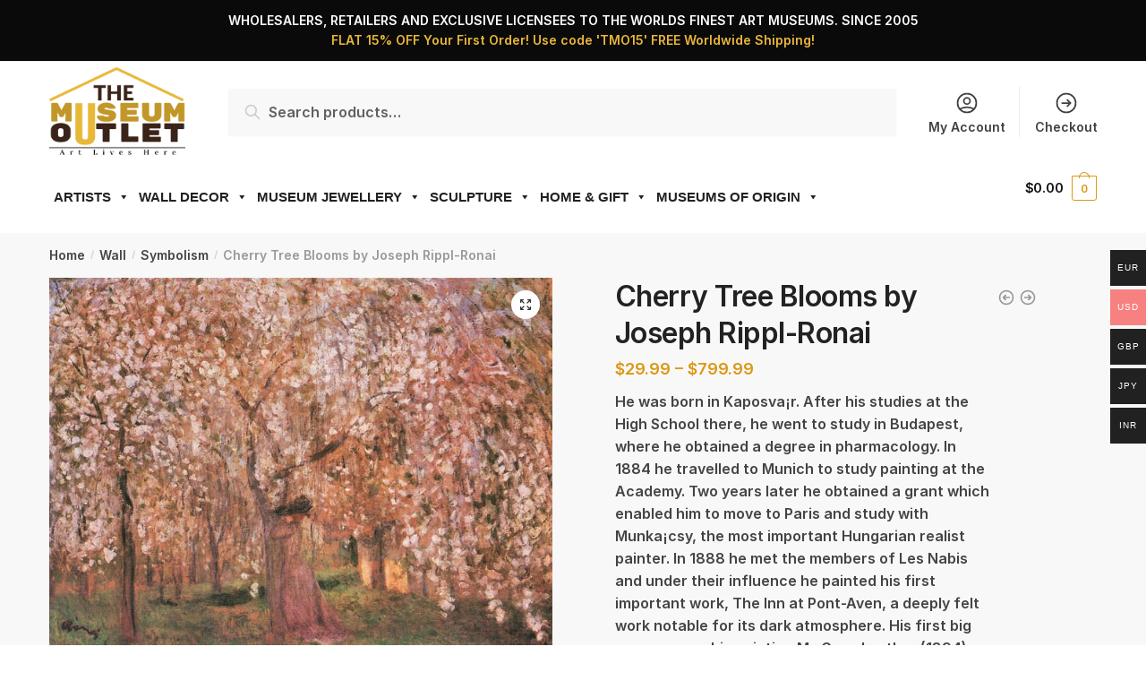

--- FILE ---
content_type: text/html; charset=UTF-8
request_url: https://www.themuseumoutlet.com/product/cherry-tree-blooms-by-joseph-rippl-ronai/
body_size: 281755
content:
<!doctype html><html lang="en-US"><head>  <script async src="https://www.googletagmanager.com/gtag/js?id=UA-41276487-1"></script> <script>window.dataLayer = window.dataLayer || [];
  function gtag(){dataLayer.push(arguments);}
  gtag('js', new Date());

  gtag('config', 'UA-41276487-1');</script> <script data-obct type = "text/javascript">/** DO NOT MODIFY THIS CODE**/
  !function(_window, _document) {
    var OB_ADV_ID = '00166c80525c02dbfc6d910793b07aec42';
    if (_window.obApi) {
      var toArray = function(object) {
        return Object.prototype.toString.call(object) === '[object Array]' ? object : [object];
      };
      _window.obApi.marketerId = toArray(_window.obApi.marketerId).concat(toArray(OB_ADV_ID));
      return;
    }
    var api = _window.obApi = function() {
      api.dispatch ? api.dispatch.apply(api, arguments) : api.queue.push(arguments);
    };
    api.version = '1.1';
    api.loaded = true;
    api.marketerId = OB_ADV_ID;
    api.queue = [];
    var tag = _document.createElement('script');
    tag.async = true;
    tag.src = '//amplify.outbrain.com/cp/obtp.js';
    tag.type = 'text/javascript';
    var script = _document.getElementsByTagName('script')[0];
    script.parentNode.insertBefore(tag, script);
  }(window, document);

  obApi('track', 'PAGE_VIEW');</script>  <script type='text/javascript'>window._tfa = window._tfa || [];
  window._tfa.push({notify: 'event', name: 'page_view', id: 1370472});
  !function (t, f, a, x) {
         if (!document.getElementById(x)) {
            t.async = 1;t.src = a;t.id=x;f.parentNode.insertBefore(t, f);
         }
  }(document.createElement('script'),
  document.getElementsByTagName('script')[0],
  '//cdn.taboola.com/libtrc/unip/1370472/tfa.js',
  'tb_tfa_script');</script> <meta charset="UTF-8"><meta name="viewport" content="height=device-height, width=device-width, initial-scale=1, maximum-scale=1"><link rel="preload" href="https://www.themuseumoutlet.com/wp-content/plugins/elementor/assets/lib/eicons/fonts/eicons.woff2?5.10.0" as="font" type="font/woff2" crossorigin><link rel="profile" href="https://gmpg.org/xfn/11"><link rel="pingback" href="https://www.themuseumoutlet.com/xmlrpc.php">  <script async src="https://www.googletagmanager.com/gtag/js?id=G-JL3CX8M8NH"></script> <script>window.dataLayer = window.dataLayer || [];
  function gtag(){dataLayer.push(arguments);}
  gtag('js', new Date());

  gtag('config', 'G-JL3CX8M8NH');</script> <title>Cherry Tree Blooms by Joseph Rippl-Ronai - The Museum Outlet</title><meta name="robots" content="index, follow, max-snippet:-1, max-image-preview:large, max-video-preview:-1" /><link rel="canonical" href="https://www.themuseumoutlet.com/product/cherry-tree-blooms-by-joseph-rippl-ronai/" /><meta property="og:locale" content="en_US" /><meta property="og:type" content="article" /><meta property="og:title" content="Cherry Tree Blooms by Joseph Rippl-Ronai - The Museum Outlet" /><meta property="og:description" content="He was born in Kaposva¡r. After his studies at the High School there, he went to study in Budapest, where he obtained a degree in pharmacology. In 1884 he travelled to Munich to study painting at the Academy. Two years later he obtained a grant which enabled him to move to Paris and study with Munka¡csy, the most important Hungarian realist painter. In 1888 he met the members of Les Nabis and under their influence he painted his first important work, The Inn at Pont-Aven, a deeply felt work notable for its dark atmosphere. His first big success was his painting My Grandmother (1894). He also painted in a portrait of Hungarian pianist and composer Zdenka Ticharich (1921)." /><meta property="og:url" content="https://www.themuseumoutlet.com/product/cherry-tree-blooms-by-joseph-rippl-ronai/" /><meta property="og:site_name" content="The Museum Outlet" /><meta property="article:modified_time" content="2020-08-15T15:26:57+00:00" /><meta property="og:image" content="https://www.themuseumoutlet.com/testing/wp-content/uploads/2020/07/tmo7619-M-1-2x.jpg" /><meta property="og:image:width" content="700" /><meta property="og:image:height" content="517" /><meta name="twitter:card" content="summary_large_image" /><meta name="twitter:label1" content="Est. reading time" /><meta name="twitter:data1" content="1 minute" /> <script type="application/ld+json" class="yoast-schema-graph">{"@context":"https://schema.org","@graph":[{"@type":"WebSite","@id":"https://www.themuseumoutlet.com/#website","url":"https://www.themuseumoutlet.com/","name":"The Museum Outlet","description":"Art Lives Here","potentialAction":[{"@type":"SearchAction","target":{"@type":"EntryPoint","urlTemplate":"https://www.themuseumoutlet.com/?s={search_term_string}"},"query-input":"required name=search_term_string"}],"inLanguage":"en-US"},{"@type":"ImageObject","@id":"https://www.themuseumoutlet.com/product/cherry-tree-blooms-by-joseph-rippl-ronai/#primaryimage","inLanguage":"en-US","url":"https://www.themuseumoutlet.com/wp-content/uploads/2020/07/tmo7619-M-1-2x.jpg","contentUrl":"https://www.themuseumoutlet.com/wp-content/uploads/2020/07/tmo7619-M-1-2x.jpg","width":700,"height":517},{"@type":"WebPage","@id":"https://www.themuseumoutlet.com/product/cherry-tree-blooms-by-joseph-rippl-ronai/#webpage","url":"https://www.themuseumoutlet.com/product/cherry-tree-blooms-by-joseph-rippl-ronai/","name":"Cherry Tree Blooms by Joseph Rippl-Ronai - The Museum Outlet","isPartOf":{"@id":"https://www.themuseumoutlet.com/#website"},"primaryImageOfPage":{"@id":"https://www.themuseumoutlet.com/product/cherry-tree-blooms-by-joseph-rippl-ronai/#primaryimage"},"datePublished":"2020-07-18T20:05:23+00:00","dateModified":"2020-08-15T15:26:57+00:00","breadcrumb":{"@id":"https://www.themuseumoutlet.com/product/cherry-tree-blooms-by-joseph-rippl-ronai/#breadcrumb"},"inLanguage":"en-US","potentialAction":[{"@type":"ReadAction","target":["https://www.themuseumoutlet.com/product/cherry-tree-blooms-by-joseph-rippl-ronai/"]}]},{"@type":"BreadcrumbList","@id":"https://www.themuseumoutlet.com/product/cherry-tree-blooms-by-joseph-rippl-ronai/#breadcrumb","itemListElement":[{"@type":"ListItem","position":1,"name":"Home","item":"https://www.themuseumoutlet.com/"},{"@type":"ListItem","position":2,"name":"Shop","item":"https://www.themuseumoutlet.com/testing/shop-2/"},{"@type":"ListItem","position":3,"name":"Cherry Tree Blooms by Joseph Rippl-Ronai"}]}]}</script> <link href='https://fonts.gstatic.com' crossorigin rel='preconnect' /><link rel="alternate" type="application/rss+xml" title="The Museum Outlet &raquo; Feed" href="https://www.themuseumoutlet.com/feed/" /><link rel="alternate" type="application/rss+xml" title="The Museum Outlet &raquo; Comments Feed" href="https://www.themuseumoutlet.com/comments/feed/" /><link rel="alternate" type="application/rss+xml" title="The Museum Outlet &raquo; Cherry Tree Blooms by Joseph Rippl-Ronai Comments Feed" href="https://www.themuseumoutlet.com/product/cherry-tree-blooms-by-joseph-rippl-ronai/feed/" /><link rel='stylesheet' id='wp-block-library-css'  href='https://www.themuseumoutlet.com/wp-includes/css/dist/block-library/style.min.css' type='text/css' media='all' /><link rel='stylesheet' id='wc-block-vendors-style-css'  href='https://www.themuseumoutlet.com/wp-content/plugins/woocommerce/packages/woocommerce-blocks/build/vendors-style.css' type='text/css' media='all' /><link rel='stylesheet' id='wc-block-style-css'  href='https://www.themuseumoutlet.com/wp-content/plugins/woocommerce/packages/woocommerce-blocks/build/style.css' type='text/css' media='all' /><link rel='stylesheet' id='contact-form-7-css'  href='https://www.themuseumoutlet.com/wp-content/plugins/contact-form-7/includes/css/styles.css' type='text/css' media='all' /><link rel='stylesheet' id='apm-styles-css'  href='https://www.themuseumoutlet.com/wp-content/plugins/woocommerce-accepted-payment-methods/assets/css/style.css' type='text/css' media='all' /><link rel='stylesheet' id='woocommerce-multi-currency-css'  href='https://www.themuseumoutlet.com/wp-content/plugins/woocommerce-multi-currency/css/woocommerce-multi-currency.min.css' type='text/css' media='all' /><style id='woocommerce-multi-currency-inline-css' type='text/css'>.woocommerce-multi-currency .wmc-list-currencies .wmc-currency.wmc-active,.woocommerce-multi-currency .wmc-list-currencies .wmc-currency:hover {background: #f78080 !important;}
		.woocommerce-multi-currency .wmc-list-currencies .wmc-currency,.woocommerce-multi-currency .wmc-title, .woocommerce-multi-currency.wmc-price-switcher a {background: #212121 !important;}
		.woocommerce-multi-currency .wmc-title, .woocommerce-multi-currency .wmc-list-currencies .wmc-currency span,.woocommerce-multi-currency .wmc-list-currencies .wmc-currency a,.woocommerce-multi-currency.wmc-price-switcher a {color: #ffffff !important;}.woocommerce-multi-currency.wmc-shortcode .wmc-currency{background-color:#ffffff;color:#212121}.woocommerce-multi-currency.wmc-shortcode .wmc-current-currency{background-color:#ffffff;color:#212121}.woocommerce-multi-currency.wmc-shortcode.vertical-currency-symbols-circle .wmc-currency-wrapper:hover .wmc-sub-currency {animation: height_slide 400ms;}@keyframes height_slide {0% {height: 0;} 100% {height: 400%;} }</style><link rel='stylesheet' id='photoswipe-css'  href='https://www.themuseumoutlet.com/wp-content/plugins/woocommerce/assets/css/photoswipe/photoswipe.min.css' type='text/css' media='all' /><link rel='stylesheet' id='photoswipe-default-skin-css'  href='https://www.themuseumoutlet.com/wp-content/plugins/woocommerce/assets/css/photoswipe/default-skin/default-skin.min.css' type='text/css' media='all' /><style id='woocommerce-inline-inline-css' type='text/css'>.woocommerce form .form-row .required { visibility: visible; }</style><link rel='stylesheet' id='megamenu-css'  href='https://www.themuseumoutlet.com/wp-content/uploads/maxmegamenu/style.css' type='text/css' media='all' /><link rel='stylesheet' id='dashicons-css'  href='https://www.themuseumoutlet.com/wp-includes/css/dashicons.min.css' type='text/css' media='all' /><link rel='stylesheet' id='stripe_styles-css'  href='https://www.themuseumoutlet.com/wp-content/plugins/woocommerce-gateway-stripe/assets/css/stripe-styles.css' type='text/css' media='all' /><link rel='stylesheet' id='shoptimizer-style-css'  href='https://www.themuseumoutlet.com/wp-content/themes/shoptimizer/style.css' type='text/css' media='all' /><link rel='stylesheet' id='shoptimizer-main-min-css'  href='https://www.themuseumoutlet.com/wp-content/themes/shoptimizer/assets/css/main/main.min.css' type='text/css' media='all' /><link rel='stylesheet' id='shoptimizer-product-min-css'  href='https://www.themuseumoutlet.com/wp-content/themes/shoptimizer/assets/css/main/product.min.css' type='text/css' media='all' /><link rel='stylesheet' id='shoptimizer-comments-min-css'  href='https://www.themuseumoutlet.com/wp-content/themes/shoptimizer/assets/css/main/comments.min.css' type='text/css' media='all' /><link rel='stylesheet' id='shoptimizer-woocommerce-min-css'  href='https://www.themuseumoutlet.com/wp-content/themes/shoptimizer/assets/css/main/woocommerce.min.css' type='text/css' media='all' /> <script type="text/javascript">window._nslDOMReady = function (callback) {
                if ( document.readyState === "complete" || document.readyState === "interactive" ) {
                    callback();
                } else {
                    document.addEventListener( "DOMContentLoaded", callback );
                }
            };</script><script type='text/javascript' id='jquery-core-js-extra'>var xlwcty = {"ajax_url":"https:\/\/www.themuseumoutlet.com\/wp-admin\/admin-ajax.php","version":"2.15.0","wc_version":"5.5.2"};</script> <script type='text/javascript' src='https://www.themuseumoutlet.com/wp-includes/js/jquery/jquery.min.js' id='jquery-core-js'></script> <script type='text/javascript' src='https://www.themuseumoutlet.com/wp-includes/js/jquery/jquery-migrate.min.js' id='jquery-migrate-js'></script> <script type='text/javascript' src='https://www.themuseumoutlet.com/wp-content/plugins/woocommerce-multi-currency/js/woocommerce-multi-currency.min.js' id='woocommerce-multi-currency-js'></script> <script type='text/javascript' id='woocommerce-multi-currency-switcher-js-extra'>var _woocommerce_multi_currency_params = {"use_session":"0","ajax_url":"https:\/\/www.themuseumoutlet.com\/wp-admin\/admin-ajax.php"};</script> <script type='text/javascript' src='https://www.themuseumoutlet.com/wp-content/cache/autoptimize/js/autoptimize_single_49816d1147a93a1a56daaabf9dba1a7a.js' id='woocommerce-multi-currency-switcher-js'></script> <script type='text/javascript' id='woocommerce-tokenization-form-js-extra'>var wc_tokenization_form_params = {"is_registration_required":"","is_logged_in":""};</script> <script type='text/javascript' src='https://www.themuseumoutlet.com/wp-content/plugins/woocommerce/assets/js/frontend/tokenization-form.min.js' id='woocommerce-tokenization-form-js'></script> <script type='text/javascript' id='shoptimizer-ajax-script-js-extra'>var shoptimizer_ajax_obj = {"ajaxurl":"https:\/\/www.themuseumoutlet.com\/wp-admin\/admin-ajax.php","nonce":"acaf3394b3"};</script> <script type='text/javascript' src='https://www.themuseumoutlet.com/wp-content/cache/autoptimize/js/autoptimize_single_be332d03a527069bbe5193362acef87f.js' id='shoptimizer-ajax-script-js'></script> <link rel="https://api.w.org/" href="https://www.themuseumoutlet.com/wp-json/" /><link rel="alternate" type="application/json" href="https://www.themuseumoutlet.com/wp-json/wp/v2/product/84168" /><link rel="EditURI" type="application/rsd+xml" title="RSD" href="https://www.themuseumoutlet.com/xmlrpc.php?rsd" /><link rel="wlwmanifest" type="application/wlwmanifest+xml" href="https://www.themuseumoutlet.com/wp-includes/wlwmanifest.xml" /><meta name="generator" content="WordPress 5.6" /><meta name="generator" content="WooCommerce 5.5.2" /><link rel='shortlink' href='https://www.themuseumoutlet.com/?p=84168' /><link rel="alternate" type="application/json+oembed" href="https://www.themuseumoutlet.com/wp-json/oembed/1.0/embed?url=https%3A%2F%2Fwww.themuseumoutlet.com%2Fproduct%2Fcherry-tree-blooms-by-joseph-rippl-ronai%2F" /><link rel="alternate" type="text/xml+oembed" href="https://www.themuseumoutlet.com/wp-json/oembed/1.0/embed?url=https%3A%2F%2Fwww.themuseumoutlet.com%2Fproduct%2Fcherry-tree-blooms-by-joseph-rippl-ronai%2F&#038;format=xml" /> <script type="text/javascript">var commercekit_ajs = {"ajax_url":"https:\/\/www.themuseumoutlet.com\/wp-admin\/admin-ajax.php"}</script> <noscript><style>.woocommerce-product-gallery{ opacity: 1 !important; }</style></noscript>  <script type='text/javascript'>!function(f,b,e,v,n,t,s){if(f.fbq)return;n=f.fbq=function(){n.callMethod?
n.callMethod.apply(n,arguments):n.queue.push(arguments)};if(!f._fbq)f._fbq=n;
n.push=n;n.loaded=!0;n.version='2.0';n.queue=[];t=b.createElement(e);t.async=!0;
t.src=v;s=b.getElementsByTagName(e)[0];s.parentNode.insertBefore(t,s)}(window,
document,'script','https://connect.facebook.net/en_US/fbevents.js');</script>  <script type='text/javascript'>fbq('init', '109722239360588', {}, {
    "agent": "wordpress-5.6-3.0.5"
});</script><script type='text/javascript'>fbq('track', 'PageView', []);</script>  <noscript> <img height="1" width="1" style="display:none" alt="fbpx"
src="https://www.facebook.com/tr?id=109722239360588&ev=PageView&noscript=1" /> </noscript><link rel="preconnect" href="//code.tidio.co"><meta name="viewport" content="width=device-width, initial-scale=1, maximum-scale=1, user-scalable=no" > <script id="bolt" src="https://checkout-static.citruspay.com/bolt/run/bolt.min.js" bolt-color="e34524" bolt-logo=""></script> <link rel="icon" href="https://www.themuseumoutlet.com/wp-content/uploads/2020/07/favicon.png" sizes="32x32" /><link rel="icon" href="https://www.themuseumoutlet.com/wp-content/uploads/2020/07/favicon.png" sizes="192x192" /><link rel="apple-touch-icon" href="https://www.themuseumoutlet.com/wp-content/uploads/2020/07/favicon.png" /><meta name="msapplication-TileImage" content="https://www.themuseumoutlet.com/wp-content/uploads/2020/07/favicon.png" /><style type="text/css">div.nsl-container[data-align="left"] {
    text-align: left;
}

div.nsl-container[data-align="center"] {
    text-align: center;
}

div.nsl-container[data-align="right"] {
    text-align: right;
}


div.nsl-container .nsl-container-buttons a {
    text-decoration: none !important;
    box-shadow: none !important;
    border: 0;
}

div.nsl-container .nsl-container-buttons {
    display: flex;
    padding: 5px 0;
}

div.nsl-container.nsl-container-block .nsl-container-buttons {
    display: inline-grid;
    grid-template-columns: minmax(145px, auto);
}

div.nsl-container-block-fullwidth .nsl-container-buttons {
    flex-flow: column;
    align-items: center;
}

div.nsl-container-block-fullwidth .nsl-container-buttons a,
div.nsl-container-block .nsl-container-buttons a {
    flex: 1 1 auto;
    display: block;
    margin: 5px 0;
    width: 100%;
}

div.nsl-container-inline {
    margin: -5px;
    text-align: left;
}

div.nsl-container-inline .nsl-container-buttons {
    justify-content: center;
    flex-wrap: wrap;
}

div.nsl-container-inline .nsl-container-buttons a {
    margin: 5px;
    display: inline-block;
}

div.nsl-container-grid .nsl-container-buttons {
    flex-flow: row;
    align-items: center;
    flex-wrap: wrap;
}

div.nsl-container-grid .nsl-container-buttons a {
    flex: 1 1 auto;
    display: block;
    margin: 5px;
    max-width: 280px;
    width: 100%;
}

@media only screen and (min-width: 650px) {
    div.nsl-container-grid .nsl-container-buttons a {
        width: auto;
    }
}

div.nsl-container .nsl-button {
    cursor: pointer;
    vertical-align: top;
    border-radius: 4px;
}

div.nsl-container .nsl-button-default {
    color: #fff;
    display: flex;
}

div.nsl-container .nsl-button-icon {
    display: inline-block;
}

div.nsl-container .nsl-button-svg-container {
    flex: 0 0 auto;
    padding: 8px;
    display: flex;
    align-items: center;
}

div.nsl-container svg {
    height: 24px;
    width: 24px;
    vertical-align: top;
}

div.nsl-container .nsl-button-default div.nsl-button-label-container {
    margin: 0 24px 0 12px;
    padding: 10px 0;
    font-family: Helvetica, Arial, sans-serif;
    font-size: 16px;
    line-height: 20px;
    letter-spacing: .25px;
    overflow: hidden;
    text-align: center;
    text-overflow: clip;
    white-space: nowrap;
    flex: 1 1 auto;
    -webkit-font-smoothing: antialiased;
    -moz-osx-font-smoothing: grayscale;
    text-transform: none;
    display: inline-block;
}

div.nsl-container .nsl-button-google[data-skin="dark"] .nsl-button-svg-container {
    margin: 1px;
    padding: 7px;
    border-radius: 3px;
    background: #fff;
}

div.nsl-container .nsl-button-google[data-skin="light"] {
    border-radius: 1px;
    box-shadow: 0 1px 5px 0 rgba(0, 0, 0, .25);
    color: RGBA(0, 0, 0, 0.54);
}

div.nsl-container .nsl-button-apple .nsl-button-svg-container {
    padding: 0 6px;
}

div.nsl-container .nsl-button-apple .nsl-button-svg-container svg {
    height: 40px;
    width: auto;
}

div.nsl-container .nsl-button-apple[data-skin="light"] {
    color: #000;
    box-shadow: 0 0 0 1px #000;
}

div.nsl-container .nsl-button-facebook[data-skin="white"] {
    color: #000;
    box-shadow: inset 0 0 0 1px #000;
}

div.nsl-container .nsl-button-facebook[data-skin="light"] {
    color: #1877F2;
    box-shadow: inset 0 0 0 1px #1877F2;
}

div.nsl-container .nsl-button-apple div.nsl-button-label-container {
    font-size: 17px;
    font-family: -apple-system, BlinkMacSystemFont, "Segoe UI", Roboto, Helvetica, Arial, sans-serif, "Apple Color Emoji", "Segoe UI Emoji", "Segoe UI Symbol";
}

.nsl-clear {
    clear: both;
}

.nsl-container{
    clear: both;
}

/*Button align start*/

div.nsl-container-inline[data-align="left"] .nsl-container-buttons {
    justify-content: flex-start;
}

div.nsl-container-inline[data-align="center"] .nsl-container-buttons {
    justify-content: center;
}

div.nsl-container-inline[data-align="right"] .nsl-container-buttons {
    justify-content: flex-end;
}


div.nsl-container-grid[data-align="left"] .nsl-container-buttons {
    justify-content: flex-start;
}

div.nsl-container-grid[data-align="center"] .nsl-container-buttons {
    justify-content: center;
}

div.nsl-container-grid[data-align="right"] .nsl-container-buttons {
    justify-content: flex-end;
}

div.nsl-container-grid[data-align="space-around"] .nsl-container-buttons {
    justify-content: space-around;
}

div.nsl-container-grid[data-align="space-between"] .nsl-container-buttons {
    justify-content: space-between;
}

/* Button align end*/</style><style type="text/css" id="wp-custom-css">body ul.products li.product img {
    height: 300px;
    object-fit: contain;
}

.wcps-container-407702 {
    background-color: #fff !important;

}
.elementor-social-icon:last-child {
    margin: 10px;
}

footer .widget{text-align:center;}
.wpcf7 input[type=email]{width:55%;}

.shoptimizer-mini-cart-wrap .product_list_widget li img {
    width: 65px !important;
    margin-left: 10px !important;
}

.shoptimizer-mini-cart-wrap .widget_shopping_cart .product_list_widget li a.remove {
    top: 15px;
    color: #888;
    font-size: 12px;
    text-indent: inherit;
}
#secondary .widget_shopping_cart .product_list_widget li a, .shoptimizer-mini-cart-wrap .widget_shopping_cart li.woocommerce-mini-cart-item a {
    color: #111;
    font-size: 14px;
    line-height: 1.4;
}
.shoptimizer-mini-cart-wrap .product_list_widget li .quantity {
    display: block;
    color: #999;
    font-size: 12px;
}
.quantity, .single-product #page div.product .summary, .title-left h2, ul.products li.product .price .amount, ul.products li.product .price ins {
    position: relative;
}</style><style id="kirki-inline-styles">.site-header .custom-logo-link img{height:101px;}.is_stuck .logo-mark{width:122px;}.is_stuck .primary-navigation.with-logo .menu-primary-menu-container{margin-left:122px;}.price ins, .summary .yith-wcwl-add-to-wishlist a:before, .commercekit-wishlist a i:before, .commercekit-wishlist-table .price, .commercekit-wishlist-table .price ins, .widget-area .widget.widget_categories a:hover, #secondary .widget ul li a:hover, #secondary.widget-area .widget li.chosen a, .widget-area .widget a:hover, #secondary .widget_recent_comments ul li a:hover, .woocommerce-pagination .page-numbers li .page-numbers.current, div.product p.price, body:not(.mobile-toggled) .main-navigation ul.menu li.full-width.menu-item-has-children ul li.highlight > a, body:not(.mobile-toggled) .main-navigation ul.menu li.full-width.menu-item-has-children ul li.highlight > a:hover, #secondary .widget ins span.amount, #secondary .widget ins span.amount span, .search-results article h2 a:hover{color:#dc9814;}.spinner > div, .widget_price_filter .ui-slider .ui-slider-range, .widget_price_filter .ui-slider .ui-slider-handle, #page .woocommerce-tabs ul.tabs li span, #secondary.widget-area .widget .tagcloud a:hover, .widget-area .widget.widget_product_tag_cloud a:hover, footer .mc4wp-form input[type="submit"], #payment .payment_methods li.woocommerce-PaymentMethod > input[type=radio]:first-child:checked + label:before, #payment .payment_methods li.wc_payment_method > input[type=radio]:first-child:checked + label:before, #shipping_method > li > input[type=radio]:first-child:checked + label:before, ul#shipping_method li:only-child label:before, .image-border .elementor-image:after, ul.products li.product .yith-wcwl-wishlistexistsbrowse a:before, ul.products li.product .yith-wcwl-wishlistaddedbrowse a:before, ul.products li.product .yith-wcwl-add-button a:before, .summary .yith-wcwl-add-to-wishlist a:before, .commercekit-wishlist a i.cg-wishlist-t:before, .commercekit-wishlist a i.cg-wishlist:before, .summary .commercekit-wishlist a i.cg-wishlist-t:before, #page .woocommerce-tabs ul.tabs li a span, .main-navigation ul li a span strong, .widget_layered_nav ul.woocommerce-widget-layered-nav-list li.chosen:before{background-color:#dc9814;}a{color:#dc9814;}a:hover{color:#111;}body{background-color:#fff;}.col-full.topbar-wrapper{background-color:#0a0a0a;border-bottom-color:#eee;}.top-bar, .top-bar a{color:#ffffff;}body:not(.header-4) .site-header, .header-4-container{background-color:#fff;}.fa.menu-item, .ri.menu-item{border-left-color:#eee;}.header-4 .search-trigger span{border-right-color:#eee;}.header-widget-region{background-color:#dc9814;}.header-widget-region, .header-widget-region a{color:#fff;}button, .button, .button:hover, input[type=submit], ul.products li.product .button, ul.products li.product .added_to_cart, .site .widget_shopping_cart a.button.checkout, .woocommerce #respond input#submit.alt, .main-navigation ul.menu ul li a.button, .main-navigation ul.menu ul li a.button:hover, body .main-navigation ul.menu li.menu-item-has-children.full-width > .sub-menu-wrapper li a.button:hover, .main-navigation ul.menu li.menu-item-has-children.full-width > .sub-menu-wrapper li:hover a.added_to_cart, div.wpforms-container-full .wpforms-form button[type=submit], .product .cart .single_add_to_cart_button, .woocommerce-cart p.return-to-shop a, .elementor-row .feature p a, .image-feature figcaption span{color:#fff;}.single-product div.product form.cart .button.added::before{background-color:#fff;}button, .button, input[type=submit], ul.products li.product .button, .woocommerce #respond input#submit.alt, .product .cart .single_add_to_cart_button, .widget_shopping_cart a.button.checkout, .main-navigation ul.menu li.menu-item-has-children.full-width > .sub-menu-wrapper li a.added_to_cart, div.wpforms-container-full .wpforms-form button[type=submit], ul.products li.product .added_to_cart, .woocommerce-cart p.return-to-shop a, .elementor-row .feature a, .image-feature figcaption span{background-color:#0a0a0a;}.widget_shopping_cart a.button.checkout{border-color:#0a0a0a;}button:hover, .button:hover, [type="submit"]:hover, ul.products li.product .button:hover, #place_order[type="submit"]:hover, body .woocommerce #respond input#submit.alt:hover, .product .cart .single_add_to_cart_button:hover, .main-navigation ul.menu li.menu-item-has-children.full-width > .sub-menu-wrapper li a.added_to_cart:hover, div.wpforms-container-full .wpforms-form button[type=submit]:hover, div.wpforms-container-full .wpforms-form button[type=submit]:focus, ul.products li.product .added_to_cart:hover, .widget_shopping_cart a.button.checkout:hover, .woocommerce-cart p.return-to-shop a:hover{background-color:#dc9814;}.widget_shopping_cart a.button.checkout:hover{border-color:#dc9814;}.onsale, .product-label{background-color:#dc9814;color:#0a0a0a;}.content-area .summary .onsale{color:#dc9814;}.summary .product-label:before, .product-details-wrapper .product-label:before{border-right-color:#dc9814;}.entry-content .testimonial-entry-title:after, .cart-summary .widget li strong::before, p.stars.selected a.active::before, p.stars:hover a::before, p.stars.selected a:not(.active)::before{color:#ee9e13;}.star-rating > span:before{background-color:#ee9e13;}.tax-product_cat header.woocommerce-products-header, .shoptimizer-category-banner{background-color:#efeee3;}.term-description p, .term-description a, .term-description a:hover, .shoptimizer-category-banner h1, .shoptimizer-category-banner .taxonomy-description p{color:#222;}.single-product .site-content .col-full{background-color:#f8f8f8;}.call-back-feature a{background-color:#dc9814;color:#111111;}ul.checkout-bar:before, .woocommerce-checkout .checkout-bar li.active:after, ul.checkout-bar li.visited:after{background-color:#dc9814;}.below-content .widget .ri{color:#dd9933;}.below-content .widget svg{stroke:#dd9933;}footer{background-color:#d1d1d1;color:#0f0f0f;}footer .widget .widget-title{color:#0a0a0a;}footer a:not(.button){color:#141414;}footer a:not(.button):hover{color:#dc9814;}footer li a:after{border-color:#dc9814;}.menu-primary-menu-container > ul > li > a span:before{border-color:#dc9814;}.secondary-navigation .menu a, .ri.menu-item:before, .fa.menu-item:before{color:#404040;}.secondary-navigation .icon-wrapper svg{stroke:#404040;}.site-header-cart a.cart-contents .count, .site-header-cart a.cart-contents .count:after{border-color:#dc9814;}.site-header-cart a.cart-contents .count, .shoptimizer-cart-icon i{color:#dc9814;}.site-header-cart a.cart-contents:hover .count, .site-header-cart a.cart-contents:hover .count{background-color:#dc9814;}.site-header-cart .cart-contents{color:#141414;}body, button, input, select, textarea, h6{font-family:Inter;font-size:16px;color:#444444;}.menu-primary-menu-container > ul > li > a, .site-header-cart .cart-contents{font-family:Inter;font-size:15px;font-weight:500;letter-spacing:-0.1px;}.main-navigation ul.menu ul li > a, .main-navigation ul.nav-menu ul li > a{font-family:Inter;font-size:14px;}.main-navigation ul.menu li.menu-item-has-children.full-width > .sub-menu-wrapper li.menu-item-has-children > a, .main-navigation ul.menu li.menu-item-has-children.full-width > .sub-menu-wrapper li.heading > a{font-family:Inter;font-size:12px;font-weight:600;letter-spacing:0.5px;text-transform:uppercase;}.entry-content{font-family:Inter;font-size:16px;line-height:1.6;color:#444444;}h1{font-family:Inter;font-size:40px;font-weight:600;letter-spacing:-0.5px;line-height:1.3;color:#222222;}h2{font-family:Inter;font-size:28px;font-weight:600;line-height:1.4;}h3{font-family:Inter;font-size:24px;font-weight:600;line-height:1.45;}h4{font-family:Inter;font-size:20px;font-weight:600;line-height:1.6;}h5{font-family:Inter;font-size:18px;line-height:1.6;}blockquote p{font-family:Inter;font-size:20px;line-height:1.45;}.widget .widget-title, .widget .widgettitle{font-family:Inter;font-size:13px;font-weight:600;letter-spacing:0.3px;text-transform:uppercase;}body.single-post h1{font-family:Inter;font-size:36px;font-weight:600;letter-spacing:-0.6px;line-height:1.24;}.term-description, .shoptimizer-category-banner .taxonomy-description{font-family:Inter;font-size:17px;}.content-area ul.products li.product .woocommerce-loop-product__title, .content-area ul.products li.product h2, ul.products li.product .woocommerce-loop-product__title, ul.products li.product .woocommerce-loop-product__title, .main-navigation ul.menu ul li.product .woocommerce-loop-product__title a{font-family:Inter;font-size:15px;font-weight:500;}body .woocommerce #respond input#submit.alt, body .woocommerce a.button.alt, body .woocommerce button.button.alt, body .woocommerce input.button.alt, .product .cart .single_add_to_cart_button, .shoptimizer-sticky-add-to-cart__content-button a.button, .widget_shopping_cart a.button.checkout{font-family:Inter;font-weight:600;letter-spacing:-0.3px;text-transform:none;}.col-full, .single-product .site-content .shoptimizer-sticky-add-to-cart .col-full, body .woocommerce-message{max-width:1170px;}.product-details-wrapper, .single-product .woocommerce-Tabs-panel, .single-product .archive-header .woocommerce-breadcrumb, .related.products, .upsells.products{max-width:calc(1170px + 5.2325em);}.main-navigation ul li.menu-item-has-children.full-width .container{max-width:1170px;}.below-content .col-full, footer .col-full{max-width:calc(1170px + 40px);}#secondary{width:22%;}.content-area{width:77%;}@media (max-width: 992px){.main-header, .site-branding{height:70px;}.main-header .site-header-cart{top:calc(-14px + 70px / 2);}body.theme-shoptimizer .site-header .custom-logo-link img, body.wp-custom-logo .site-header .custom-logo-link img{height:50px;}.m-search-bh .site-search, .m-search-toggled .site-search{background-color:#fff;}.menu-toggle .bar, .site-header-cart a.cart-contents:hover .count{background-color:#111;}.menu-toggle .bar-text, .menu-toggle:hover .bar-text, .site-header-cart a.cart-contents .count{color:#111;}.mobile-search-toggle svg{stroke:#111;}.site-header-cart a.cart-contents:hover .count{background-color:#dc9814;}.site-header-cart a.cart-contents:not(:hover) .count{color:#dc9814;}.shoptimizer-cart-icon svg{stroke:#dc9814;}.site-header .site-header-cart a.cart-contents .count, .site-header-cart a.cart-contents .count:after{border-color:#dc9814;}.col-full-nav{background-color:#fff;}.main-navigation ul li a, body .main-navigation ul.menu > li.menu-item-has-children > span.caret::after, .main-navigation .woocommerce-loop-product__title, .main-navigation ul.menu li.product, body .main-navigation ul.menu li.menu-item-has-children.full-width>.sub-menu-wrapper li h6 a, body .main-navigation ul.menu li.menu-item-has-children.full-width>.sub-menu-wrapper li h6 a:hover, .main-navigation ul.products li.product .price, body .main-navigation ul.menu li.menu-item-has-children li.menu-item-has-children span.caret, body.mobile-toggled .main-navigation ul.menu li.menu-item-has-children.full-width > .sub-menu-wrapper li p.product__categories a, body.mobile-toggled ul.products li.product p.product__categories a, body li.menu-item-product p.product__categories, body .main-navigation .price ins, .main-navigation ul.menu li.menu-item-has-children.full-width > .sub-menu-wrapper li.menu-item-has-children > a, .main-navigation ul.menu li.menu-item-has-children.full-width > .sub-menu-wrapper li.heading > a, .mobile-extra, .mobile-extra h4, .mobile-extra a{color:#222;}.main-navigation ul.menu li.menu-item-has-children span.caret::after{background-color:#222;}.main-navigation ul.menu > li.menu-item-has-children.dropdown-open > .sub-menu-wrapper{border-bottom-color:#eee;}}@media (min-width: 993px){.col-full-nav{background-color:#ffffff;}.col-full.main-header{padding-top:5px;padding-bottom:5px;}.menu-primary-menu-container > ul > li > a, .site-header-cart, .logo-mark{line-height:60px;}.site-header-cart, .menu-primary-menu-container > ul > li.menu-button{height:60px;}.menu-primary-menu-container > ul > li > a{color:#0a0a0a;}.main-navigation ul.menu > li.menu-item-has-children > a::after{background-color:#0a0a0a;}.menu-primary-menu-container > ul.menu:hover > li > a{opacity:0.89;}.main-navigation ul.menu ul.sub-menu{background-color:#fff;}.main-navigation ul.menu ul li a, .main-navigation ul.nav-menu ul li a{color:#323232;}.main-navigation ul.menu ul a:hover{color:#dc9814;}.shoptimizer-cart-icon svg{stroke:#dc9814;}.site-header-cart a.cart-contents:hover .count{color:#fff;}}@media (min-width: 770px){.single-product h1{font-family:Inter;font-size:32px;font-weight:600;letter-spacing:-0.5px;}}/* cyrillic-ext */
@font-face {
  font-family: 'Inter';
  font-style: normal;
  font-weight: 400;
  font-display: swap;
  src: url(https://www.themuseumoutlet.com/wp-content/fonts/inter/font) format('woff');
  unicode-range: U+0460-052F, U+1C80-1C8A, U+20B4, U+2DE0-2DFF, U+A640-A69F, U+FE2E-FE2F;
}
/* cyrillic */
@font-face {
  font-family: 'Inter';
  font-style: normal;
  font-weight: 400;
  font-display: swap;
  src: url(https://www.themuseumoutlet.com/wp-content/fonts/inter/font) format('woff');
  unicode-range: U+0301, U+0400-045F, U+0490-0491, U+04B0-04B1, U+2116;
}
/* greek-ext */
@font-face {
  font-family: 'Inter';
  font-style: normal;
  font-weight: 400;
  font-display: swap;
  src: url(https://www.themuseumoutlet.com/wp-content/fonts/inter/font) format('woff');
  unicode-range: U+1F00-1FFF;
}
/* greek */
@font-face {
  font-family: 'Inter';
  font-style: normal;
  font-weight: 400;
  font-display: swap;
  src: url(https://www.themuseumoutlet.com/wp-content/fonts/inter/font) format('woff');
  unicode-range: U+0370-0377, U+037A-037F, U+0384-038A, U+038C, U+038E-03A1, U+03A3-03FF;
}
/* vietnamese */
@font-face {
  font-family: 'Inter';
  font-style: normal;
  font-weight: 400;
  font-display: swap;
  src: url(https://www.themuseumoutlet.com/wp-content/fonts/inter/font) format('woff');
  unicode-range: U+0102-0103, U+0110-0111, U+0128-0129, U+0168-0169, U+01A0-01A1, U+01AF-01B0, U+0300-0301, U+0303-0304, U+0308-0309, U+0323, U+0329, U+1EA0-1EF9, U+20AB;
}
/* latin-ext */
@font-face {
  font-family: 'Inter';
  font-style: normal;
  font-weight: 400;
  font-display: swap;
  src: url(https://www.themuseumoutlet.com/wp-content/fonts/inter/font) format('woff');
  unicode-range: U+0100-02BA, U+02BD-02C5, U+02C7-02CC, U+02CE-02D7, U+02DD-02FF, U+0304, U+0308, U+0329, U+1D00-1DBF, U+1E00-1E9F, U+1EF2-1EFF, U+2020, U+20A0-20AB, U+20AD-20C0, U+2113, U+2C60-2C7F, U+A720-A7FF;
}
/* latin */
@font-face {
  font-family: 'Inter';
  font-style: normal;
  font-weight: 400;
  font-display: swap;
  src: url(https://www.themuseumoutlet.com/wp-content/fonts/inter/font) format('woff');
  unicode-range: U+0000-00FF, U+0131, U+0152-0153, U+02BB-02BC, U+02C6, U+02DA, U+02DC, U+0304, U+0308, U+0329, U+2000-206F, U+20AC, U+2122, U+2191, U+2193, U+2212, U+2215, U+FEFF, U+FFFD;
}
/* cyrillic-ext */
@font-face {
  font-family: 'Inter';
  font-style: normal;
  font-weight: 500;
  font-display: swap;
  src: url(https://www.themuseumoutlet.com/wp-content/fonts/inter/font) format('woff');
  unicode-range: U+0460-052F, U+1C80-1C8A, U+20B4, U+2DE0-2DFF, U+A640-A69F, U+FE2E-FE2F;
}
/* cyrillic */
@font-face {
  font-family: 'Inter';
  font-style: normal;
  font-weight: 500;
  font-display: swap;
  src: url(https://www.themuseumoutlet.com/wp-content/fonts/inter/font) format('woff');
  unicode-range: U+0301, U+0400-045F, U+0490-0491, U+04B0-04B1, U+2116;
}
/* greek-ext */
@font-face {
  font-family: 'Inter';
  font-style: normal;
  font-weight: 500;
  font-display: swap;
  src: url(https://www.themuseumoutlet.com/wp-content/fonts/inter/font) format('woff');
  unicode-range: U+1F00-1FFF;
}
/* greek */
@font-face {
  font-family: 'Inter';
  font-style: normal;
  font-weight: 500;
  font-display: swap;
  src: url(https://www.themuseumoutlet.com/wp-content/fonts/inter/font) format('woff');
  unicode-range: U+0370-0377, U+037A-037F, U+0384-038A, U+038C, U+038E-03A1, U+03A3-03FF;
}
/* vietnamese */
@font-face {
  font-family: 'Inter';
  font-style: normal;
  font-weight: 500;
  font-display: swap;
  src: url(https://www.themuseumoutlet.com/wp-content/fonts/inter/font) format('woff');
  unicode-range: U+0102-0103, U+0110-0111, U+0128-0129, U+0168-0169, U+01A0-01A1, U+01AF-01B0, U+0300-0301, U+0303-0304, U+0308-0309, U+0323, U+0329, U+1EA0-1EF9, U+20AB;
}
/* latin-ext */
@font-face {
  font-family: 'Inter';
  font-style: normal;
  font-weight: 500;
  font-display: swap;
  src: url(https://www.themuseumoutlet.com/wp-content/fonts/inter/font) format('woff');
  unicode-range: U+0100-02BA, U+02BD-02C5, U+02C7-02CC, U+02CE-02D7, U+02DD-02FF, U+0304, U+0308, U+0329, U+1D00-1DBF, U+1E00-1E9F, U+1EF2-1EFF, U+2020, U+20A0-20AB, U+20AD-20C0, U+2113, U+2C60-2C7F, U+A720-A7FF;
}
/* latin */
@font-face {
  font-family: 'Inter';
  font-style: normal;
  font-weight: 500;
  font-display: swap;
  src: url(https://www.themuseumoutlet.com/wp-content/fonts/inter/font) format('woff');
  unicode-range: U+0000-00FF, U+0131, U+0152-0153, U+02BB-02BC, U+02C6, U+02DA, U+02DC, U+0304, U+0308, U+0329, U+2000-206F, U+20AC, U+2122, U+2191, U+2193, U+2212, U+2215, U+FEFF, U+FFFD;
}
/* cyrillic-ext */
@font-face {
  font-family: 'Inter';
  font-style: normal;
  font-weight: 600;
  font-display: swap;
  src: url(https://www.themuseumoutlet.com/wp-content/fonts/inter/font) format('woff');
  unicode-range: U+0460-052F, U+1C80-1C8A, U+20B4, U+2DE0-2DFF, U+A640-A69F, U+FE2E-FE2F;
}
/* cyrillic */
@font-face {
  font-family: 'Inter';
  font-style: normal;
  font-weight: 600;
  font-display: swap;
  src: url(https://www.themuseumoutlet.com/wp-content/fonts/inter/font) format('woff');
  unicode-range: U+0301, U+0400-045F, U+0490-0491, U+04B0-04B1, U+2116;
}
/* greek-ext */
@font-face {
  font-family: 'Inter';
  font-style: normal;
  font-weight: 600;
  font-display: swap;
  src: url(https://www.themuseumoutlet.com/wp-content/fonts/inter/font) format('woff');
  unicode-range: U+1F00-1FFF;
}
/* greek */
@font-face {
  font-family: 'Inter';
  font-style: normal;
  font-weight: 600;
  font-display: swap;
  src: url(https://www.themuseumoutlet.com/wp-content/fonts/inter/font) format('woff');
  unicode-range: U+0370-0377, U+037A-037F, U+0384-038A, U+038C, U+038E-03A1, U+03A3-03FF;
}
/* vietnamese */
@font-face {
  font-family: 'Inter';
  font-style: normal;
  font-weight: 600;
  font-display: swap;
  src: url(https://www.themuseumoutlet.com/wp-content/fonts/inter/font) format('woff');
  unicode-range: U+0102-0103, U+0110-0111, U+0128-0129, U+0168-0169, U+01A0-01A1, U+01AF-01B0, U+0300-0301, U+0303-0304, U+0308-0309, U+0323, U+0329, U+1EA0-1EF9, U+20AB;
}
/* latin-ext */
@font-face {
  font-family: 'Inter';
  font-style: normal;
  font-weight: 600;
  font-display: swap;
  src: url(https://www.themuseumoutlet.com/wp-content/fonts/inter/font) format('woff');
  unicode-range: U+0100-02BA, U+02BD-02C5, U+02C7-02CC, U+02CE-02D7, U+02DD-02FF, U+0304, U+0308, U+0329, U+1D00-1DBF, U+1E00-1E9F, U+1EF2-1EFF, U+2020, U+20A0-20AB, U+20AD-20C0, U+2113, U+2C60-2C7F, U+A720-A7FF;
}
/* latin */
@font-face {
  font-family: 'Inter';
  font-style: normal;
  font-weight: 600;
  font-display: swap;
  src: url(https://www.themuseumoutlet.com/wp-content/fonts/inter/font) format('woff');
  unicode-range: U+0000-00FF, U+0131, U+0152-0153, U+02BB-02BC, U+02C6, U+02DA, U+02DC, U+0304, U+0308, U+0329, U+2000-206F, U+20AC, U+2122, U+2191, U+2193, U+2212, U+2215, U+FEFF, U+FFFD;
}</style><style type="text/css">/** Mega Menu CSS: fs **/</style> <script>(function(w,d,s,l,i){w[l]=w[l]||[];w[l].push({'gtm.start':
new Date().getTime(),event:'gtm.js'});var f=d.getElementsByTagName(s)[0],
j=d.createElement(s),dl=l!='dataLayer'?'&l='+l:'';j.async=true;j.src=
'https://www.googletagmanager.com/gtm.js?id='+i+dl;f.parentNode.insertBefore(j,f);
})(window,document,'script','dataLayer','GTM-TS7H775');</script> </head><body class="product-template-default single single-product postid-84168 wp-custom-logo theme-shoptimizer woocommerce woocommerce-page woocommerce-no-js mega-menu-primary sticky-m sticky-d sticky-b post-l2 left-woocommerce-sidebar no-archives-sidebar right-page-sidebar no-post-sidebar wc-active product-align-center min-ck elementor-default elementor-kit-168358"> <noscript><iframe src="https://www.googletagmanager.com/ns.html?id=GTM-TS7H775"
height="0" width="0" style="display:none;visibility:hidden"></iframe></noscript><div class="mobile-menu close-drawer"></div><div id="page" class="hfeed site"> <a class="skip-link screen-reader-text" href="#site-navigation">Skip to navigation</a> <a class="skip-link screen-reader-text" href="#content">Skip to content</a><div class="shoptimizer-mini-cart-wrap"><div id="ajax-loading"><div class="shoptimizer-loader"><div class="spinner"><div class="bounce1"></div><div class="bounce2"></div><div class="bounce3"></div></div></div></div><div class="cart-drawer-heading">Shopping Cart</div><div class="close-drawer"></div><div class="widget woocommerce widget_shopping_cart"><div class="widget_shopping_cart_content"></div></div></div><div class="col-full topbar-wrapper"><div class="top-bar"><div class="col-full"><div class="widget_text top-bar-center  widget_custom_html"><div class="textwidget custom-html-widget"><div>WHOLESALERS, RETAILERS AND EXCLUSIVE LICENSEES TO THE WORLDS FINEST ART MUSEUMS. SINCE 2005<br> <h7 style="color: #e9b73a;">FLAT 15% OFF Your First Order! Use code 'TMO15' FREE Worldwide Shipping!</h7></div></div></div></div></div></div><header id="masthead" class="site-header"><div class="menu-overlay"></div><div class="main-header col-full"><div class="site-branding"> <button class="menu-toggle" aria-label="Menu" aria-controls="site-navigation" aria-expanded="false"> <span class="bar"></span><span class="bar"></span><span class="bar"></span> </button> <a href="https://www.themuseumoutlet.com/" class="custom-logo-link"><img width="200" height="133" src="https://www.themuseumoutlet.com/wp-content/uploads/2020/11/TMO-Logo.png" class="custom-logo" alt="TMO-Logo" /></a></div><div class="mobile-search-toggle"> <svg xmlns="http://www.w3.org/2000/svg" fill="none" viewBox="0 0 24 24" stroke="currentColor"> <path stroke-linecap="round" stroke-linejoin="round" stroke-width="2" d="M21 21l-6-6m2-5a7 7 0 11-14 0 7 7 0 0114 0z" /> </svg></div><div class="site-search"><div class="widget woocommerce widget_product_search"><form role="search" method="get" class="woocommerce-product-search" action="https://www.themuseumoutlet.com/"> <label class="screen-reader-text" for="woocommerce-product-search-field-0">Search for:</label> <input type="search" id="woocommerce-product-search-field-0" class="search-field" placeholder="Search products&hellip;" value="" name="s" /> <button type="submit" value="Search">Search</button> <input type="hidden" name="post_type" value="product" /></form></div></div><nav class="secondary-navigation" aria-label="Secondary Navigation"><div class="menu-secondary-menu-container"><ul id="menu-secondary-menu" class="menu"><li id="menu-item-1235" class="menu-item menu-item-type-custom menu-item-object-custom menu-item-1235"><a href="https://www.themuseumoutlet.com/testing/my-account/">My Account<div class="icon-wrapper"><svg xmlns="http://www.w3.org/2000/svg" fill="none" viewBox="0 0 24 24" stroke="currentColor"> <path stroke-linecap="round" stroke-linejoin="round" stroke-width="2" d="M5.121 17.804A13.937 13.937 0 0112 16c2.5 0 4.847.655 6.879 1.804M15 10a3 3 0 11-6 0 3 3 0 016 0zm6 2a9 9 0 11-18 0 9 9 0 0118 0z" /> </svg></div></a></li><li id="menu-item-1236" class="menu-item menu-item-type-custom menu-item-object-custom menu-item-1236"><a href="https://www.themuseumoutlet.com/testing/checkout-2/">Checkout<div class="icon-wrapper"><svg xmlns="http://www.w3.org/2000/svg" fill="none" viewBox="0 0 24 24" stroke="currentColor"> <path stroke-linecap="round" stroke-linejoin="round" stroke-width="2" d="M13 9l3 3m0 0l-3 3m3-3H8m13 0a9 9 0 11-18 0 9 9 0 0118 0z" /> </svg></div></a></li></ul></div></nav><ul class="site-header-cart menu"><li><div class="cart-click"> <a class="cart-contents" href="#" title="View your shopping cart"> <span class="amount"><span class="woocommerce-Price-amount amount"><span class="woocommerce-Price-currencySymbol">&#036;</span>0.00</span></span> <span class="count">0</span> </a></div></li></ul><div class="s-observer"></div></div></header><div class="col-full-nav"><div class="shoptimizer-primary-navigation col-full"><nav id="site-navigation" class="main-navigation" aria-label="Primary Navigation"><div class="primary-navigation with-logo"><div class="logo-mark"> <a href="#" rel="home"> <img class="lazy" src="[data-uri]" data-src="https://www.themuseumoutlet.com/wp-content/uploads/2020/11/TMO-Logo.png" data-srcset="https://www.themuseumoutlet.com/wp-content/uploads/2020/11/TMO-Logo.png" alt="The Museum Outlet" /> </a></div><div class="menu-primary-menu-container"><div id="mega-menu-wrap-primary" class="mega-menu-wrap"><div class="mega-menu-toggle"><div class="mega-toggle-blocks-left"></div><div class="mega-toggle-blocks-center"></div><div class="mega-toggle-blocks-right"><div class='mega-toggle-block mega-menu-toggle-animated-block mega-toggle-block-0' id='mega-toggle-block-0'><button aria-label="Toggle Menu" class="mega-toggle-animated mega-toggle-animated-slider" type="button" aria-expanded="false"> <span class="mega-toggle-animated-box"> <span class="mega-toggle-animated-inner"></span> </span> </button></div></div></div><ul id="mega-menu-primary" class="mega-menu max-mega-menu mega-menu-horizontal mega-no-js" data-event="hover" data-effect="fade_up" data-effect-speed="200" data-effect-mobile="disabled" data-effect-speed-mobile="0" data-mobile-force-width="body" data-second-click="close" data-document-click="collapse" data-vertical-behaviour="accordion" data-breakpoint="768" data-unbind="true" data-mobile-state="collapse_all" data-hover-intent-timeout="300" data-hover-intent-interval="100"><li class='mega-menu-item mega-menu-item-type-taxonomy mega-menu-item-object-product_cat mega-menu-item-has-children mega-menu-megamenu mega-align-bottom-left mega-menu-megamenu mega-item-align-float-left mega-menu-item-406827' id='mega-menu-item-406827'><a class="mega-menu-link" href="https://www.themuseumoutlet.com/product-category/wall/artists/" aria-haspopup="true" aria-expanded="false" tabindex="0">ARTISTS<span class="mega-indicator"></span></a><ul class="mega-sub-menu"><li class='mega-menu-item mega-menu-item-type-taxonomy mega-menu-item-object-product_cat mega-menu-columns-1-of-3 mega-has-description mega-menu-item-406828' id='mega-menu-item-406828'><a class="mega-menu-link" href="https://www.themuseumoutlet.com/product-category/wall/artists/childe-hassam/"><span class="mega-description-group"><span class="mega-menu-title">Childe Hassam</span><span class="mega-menu-description"> </span></span></a></li><li class='mega-menu-item mega-menu-item-type-taxonomy mega-menu-item-object-product_cat mega-menu-columns-1-of-3 mega-has-description mega-menu-item-406829' id='mega-menu-item-406829'><a class="mega-menu-link" href="https://www.themuseumoutlet.com/product-category/wall/artists/paul-cezanne/"><span class="mega-description-group"><span class="mega-menu-title">Paul Cezanne</span><span class="mega-menu-description"> </span></span></a></li><li class='mega-menu-item mega-menu-item-type-taxonomy mega-menu-item-object-product_cat mega-menu-columns-1-of-3 mega-has-description mega-menu-item-406830' id='mega-menu-item-406830'><a class="mega-menu-link" href="https://www.themuseumoutlet.com/product-category/wall/artists/odilon-redon/"><span class="mega-description-group"><span class="mega-menu-title">Odilon Redon</span><span class="mega-menu-description"> </span></span></a></li><li class='mega-menu-item mega-menu-item-type-taxonomy mega-menu-item-object-product_cat mega-menu-columns-1-of-3 mega-menu-clear mega-has-description mega-menu-item-406833' id='mega-menu-item-406833'><a class="mega-menu-link" href="https://www.themuseumoutlet.com/product-category/wall/artists/armand-guillaumin/"><span class="mega-description-group"><span class="mega-menu-title">Armand Guillaumin</span><span class="mega-menu-description"> </span></span></a></li><li class='mega-menu-item mega-menu-item-type-taxonomy mega-menu-item-object-product_cat mega-menu-columns-1-of-3 mega-has-description mega-menu-item-406832' id='mega-menu-item-406832'><a class="mega-menu-link" href="https://www.themuseumoutlet.com/product-category/wall/artists/berthe-morisot/"><span class="mega-description-group"><span class="mega-menu-title">Berthe Morisot</span><span class="mega-menu-description"> </span></span></a></li><li class='mega-menu-item mega-menu-item-type-taxonomy mega-menu-item-object-product_cat mega-menu-columns-1-of-3 mega-has-description mega-menu-item-407475' id='mega-menu-item-407475'><a class="mega-menu-link" href="https://www.themuseumoutlet.com/product-category/abu-simbel/"><span class="mega-description-group"><span class="mega-menu-title">Abu Simbel</span><span class="mega-menu-description"> </span></span></a></li><li class='mega-menu-item mega-menu-item-type-taxonomy mega-menu-item-object-product_cat mega-menu-columns-1-of-3 mega-menu-clear mega-has-description mega-menu-item-407476' id='mega-menu-item-407476'><a class="mega-menu-link" href="https://www.themuseumoutlet.com/product-category/albert/"><span class="mega-description-group"><span class="mega-menu-title">Albert</span><span class="mega-menu-description"> </span></span></a></li><li class='mega-menu-item mega-menu-item-type-taxonomy mega-menu-item-object-product_cat mega-menu-columns-1-of-3 mega-has-description mega-menu-item-407479' id='mega-menu-item-407479'><a class="mega-menu-link" href="https://www.themuseumoutlet.com/product-category/wall/artists/abraham-begeijn/"><span class="mega-description-group"><span class="mega-menu-title">Abraham Begeijn</span><span class="mega-menu-description"> </span></span></a></li><li class='mega-menu-item mega-menu-item-type-taxonomy mega-menu-item-object-product_cat mega-menu-columns-1-of-3 mega-has-description mega-menu-item-407481' id='mega-menu-item-407481'><a class="mega-menu-link" href="https://www.themuseumoutlet.com/product-category/wall/artists/abraham-raguineau/"><span class="mega-description-group"><span class="mega-menu-title">Abraham Raguineau</span><span class="mega-menu-description"> </span></span></a></li><li class='mega-menu-item mega-menu-item-type-taxonomy mega-menu-item-object-product_cat mega-menu-columns-1-of-3 mega-menu-clear mega-has-description mega-menu-item-407483' id='mega-menu-item-407483'><a class="mega-menu-link" href="https://www.themuseumoutlet.com/product-category/wall/artists/adam/"><span class="mega-description-group"><span class="mega-menu-title">Adam</span><span class="mega-menu-description"> </span></span></a></li><li class='mega-menu-item mega-menu-item-type-taxonomy mega-menu-item-object-product_cat mega-menu-columns-1-of-3 mega-has-description mega-menu-item-407485' id='mega-menu-item-407485'><a class="mega-menu-link" href="https://www.themuseumoutlet.com/product-category/wall/artists/adolphe-terris/"><span class="mega-description-group"><span class="mega-menu-title">Adolphe Terris</span><span class="mega-menu-description"> </span></span></a></li><li class='mega-menu-item mega-menu-item-type-taxonomy mega-menu-item-object-product_cat mega-menu-columns-1-of-3 mega-has-description mega-menu-item-407489' id='mega-menu-item-407489'><a class="mega-menu-link" href="https://www.themuseumoutlet.com/product-category/wall/artists/augsburg/"><span class="mega-description-group"><span class="mega-menu-title">Augsburg</span><span class="mega-menu-description"> </span></span></a></li><li class='mega-menu-item mega-menu-item-type-taxonomy mega-menu-item-object-product_cat mega-menu-columns-1-of-3 mega-menu-clear mega-has-description mega-menu-item-407490' id='mega-menu-item-407490'><a class="mega-menu-link" href="https://www.themuseumoutlet.com/product-category/caspar-david/"><span class="mega-description-group"><span class="mega-menu-title">Caspar David</span><span class="mega-menu-description"> </span></span></a></li><li class='mega-menu-item mega-menu-item-type-taxonomy mega-menu-item-object-product_cat mega-menu-columns-1-of-3 mega-has-description mega-menu-item-407492' id='mega-menu-item-407492'><a class="mega-menu-link" href="https://www.themuseumoutlet.com/product-category/wall/cassatt-artist/"><span class="mega-description-group"><span class="mega-menu-title">Cassatt</span><span class="mega-menu-description"> </span></span></a></li><li class='mega-menu-item mega-menu-item-type-taxonomy mega-menu-item-object-product_cat mega-menu-columns-1-of-3 mega-has-description mega-menu-item-407493' id='mega-menu-item-407493'><a class="mega-menu-link" href="https://www.themuseumoutlet.com/product-category/wall/cezanne/"><span class="mega-description-group"><span class="mega-menu-title">Cezanne</span><span class="mega-menu-description"> </span></span></a></li><li class='mega-menu-item mega-menu-item-type-taxonomy mega-menu-item-object-product_cat mega-menu-columns-1-of-3 mega-menu-clear mega-has-description mega-menu-item-407494' id='mega-menu-item-407494'><a class="mega-menu-link" href="https://www.themuseumoutlet.com/product-category/wall/charles-hawthorne-artist/"><span class="mega-description-group"><span class="mega-menu-title">Charles Hawthorne</span><span class="mega-menu-description"> </span></span></a></li><li class='mega-menu-item mega-menu-item-type-taxonomy mega-menu-item-object-product_cat mega-menu-columns-1-of-3 mega-has-description mega-menu-item-407495' id='mega-menu-item-407495'><a class="mega-menu-link" href="https://www.themuseumoutlet.com/product-category/wall/charles-nahl-artist/"><span class="mega-description-group"><span class="mega-menu-title">Charles Nahl</span><span class="mega-menu-description"> </span></span></a></li><li class='mega-menu-item mega-menu-item-type-custom mega-menu-item-object-custom mega-menu-columns-1-of-3 mega-menu-item-406841' id='mega-menu-item-406841'><a class="mega-menu-link" href="https://www.themuseumoutlet.com/product-category/wall/artists/">View All Artist</a></li></ul></li><li class='mega-menu-item mega-menu-item-type-custom mega-menu-item-object-custom mega-menu-item-has-children mega-menu-megamenu mega-align-bottom-left mega-menu-grid mega-menu-item-391905' id='mega-menu-item-391905'><a class="mega-menu-link" href="https://www.themuseumoutlet.com/product-category/wall" aria-haspopup="true" aria-expanded="false" tabindex="0">WALL DECOR<span class="mega-indicator"></span></a><ul class="mega-sub-menu"><li class='mega-menu-row' id='mega-menu-391905-0'><ul class="mega-sub-menu"><li class='mega-menu-column mega-menu-columns-4-of-12' id='mega-menu-391905-0-0'><ul class="mega-sub-menu"><li class='mega-menu-item mega-menu-item-type-taxonomy mega-menu-item-object-product_cat mega-has-description mega-menu-item-392094' id='mega-menu-item-392094'><a class="mega-menu-link" href="https://www.themuseumoutlet.com/product-category/wall/abstract-cubism-wall/"><span class="mega-description-group"><span class="mega-menu-title">Abstract &amp; Cubism</span><span class="mega-menu-description"> </span></span></a></li><li class='mega-menu-item mega-menu-item-type-custom mega-menu-item-object-custom mega-menu-item-406465' id='mega-menu-item-406465'><a class="mega-menu-link" href="https://www.themuseumoutlet.com/product-category/wall/antique-maps/">Antique Maps</a></li><li class='mega-menu-item mega-menu-item-type-taxonomy mega-menu-item-object-product_cat mega-has-description mega-menu-item-392095' id='mega-menu-item-392095'><a class="mega-menu-link" href="https://www.themuseumoutlet.com/product-category/wall/american-art/"><span class="mega-description-group"><span class="mega-menu-title">American Art</span><span class="mega-menu-description"> </span></span></a></li><li class='mega-menu-item mega-menu-item-type-taxonomy mega-menu-item-object-product_cat mega-has-description mega-menu-item-392096' id='mega-menu-item-392096'><a class="mega-menu-link" href="https://www.themuseumoutlet.com/product-category/wall/art-nouveau-pointillism/"><span class="mega-description-group"><span class="mega-menu-title">Art Nouveau &amp; Pointillism</span><span class="mega-menu-description"> </span></span></a></li><li class='mega-menu-item mega-menu-item-type-custom mega-menu-item-object-custom mega-menu-item-406466' id='mega-menu-item-406466'><a class="mega-menu-link" href="https://www.themuseumoutlet.com/product-category/wall/expressionism/">Expressionism</a></li><li class='mega-menu-item mega-menu-item-type-custom mega-menu-item-object-custom mega-menu-item-406410' id='mega-menu-item-406410'><a class="mega-menu-link" href="https://www.themuseumoutlet.com/product-category/wall/hudson-river-school-art/">Hudson River School Art</a></li><li class='mega-menu-item mega-menu-item-type-taxonomy mega-menu-item-object-product_cat mega-has-description mega-menu-item-392097' id='mega-menu-item-392097'><a class="mega-menu-link" href="https://www.themuseumoutlet.com/product-category/wall/impressionism/"><span class="mega-description-group"><span class="mega-menu-title">Impressionism</span><span class="mega-menu-description"> </span></span></a></li><li class='mega-menu-item mega-menu-item-type-taxonomy mega-menu-item-object-product_cat mega-has-description mega-menu-item-392099' id='mega-menu-item-392099'><a class="mega-menu-link" href="https://www.themuseumoutlet.com/product-category/wall/indian-art-wall/"><span class="mega-description-group"><span class="mega-menu-title">Indian Art</span><span class="mega-menu-description"> </span></span></a></li><li class='mega-menu-item mega-menu-item-type-custom mega-menu-item-object-custom mega-menu-item-406468' id='mega-menu-item-406468'><a class="mega-menu-link" href="https://www.themuseumoutlet.com/product-category/wall/japanese-art-wall/">Japanese Art</a></li><li class='mega-menu-item mega-menu-item-type-custom mega-menu-item-object-custom mega-menu-item-406407' id='mega-menu-item-406407'><a class="mega-menu-link" href="https://www.themuseumoutlet.com/product-category/wall/modern-art/">Modern Art</a></li><li class='mega-menu-item mega-menu-item-type-custom mega-menu-item-object-custom mega-menu-item-406409' id='mega-menu-item-406409'><a class="mega-menu-link" href="https://www.themuseumoutlet.com/product-category/wall/pre-raphaelites/">Pre-Raphaelites Era</a></li><li class='mega-menu-item mega-menu-item-type-custom mega-menu-item-object-custom mega-menu-item-406408' id='mega-menu-item-406408'><a class="mega-menu-link" href="https://www.themuseumoutlet.com/product-category/wall/renaissance/">Renaissance</a></li></ul></li><li class='mega-menu-column mega-menu-columns-8-of-12' id='mega-menu-391905-0-1'><ul class="mega-sub-menu"><li class='mega-menu-item mega-menu-item-type-widget widget_custom_html mega-menu-item-custom_html-14' id='mega-menu-item-custom_html-14'><div class="textwidget custom-html-widget"><div id="wcps-container-407702" class="wcps-container wcps-container-407702"><div class="wcps-ribbon none" ></div><style type="text/css">.wcps-ribbon{
                background-color: ;
                background-image: url("");
                color: ;
                width: 90px;
                height: 24px;
                text-align: center;
                text-transform: uppercase;
                background-repeat: no-repeat;
                background-size: 100%;
            }</style><div id="wcps-407702" class="wcps-items owl-carousel owl-theme"><div class="item "><div class="elements-wrapper layout-407720"><div class=" element-1602172321343" id=""><div class=" wcps-items-thumb element-1602172324898"><a href="https://www.themuseumoutlet.com/product/mark-lombardi-banco-nazionale-del-lavoro/"><img width="350" height="350" src="https://www.themuseumoutlet.com/wp-content/uploads/2022/04/Mark-Lombardi-Banco-Nazionale-del-Lavoro-Reagan-Bush-Thatcher-and-the-Arming-of-Iraq-c.-1979-1990.jpg" class="attachment-shop_catalog size-shop_catalog wp-post-image" alt="" loading="lazy" /></a></div><div class="wcps-items-title element-1602172340584"><a href='https://www.themuseumoutlet.com/product/mark-lombardi-banco-nazionale-del-lavoro/'>Mark Lombardi - Banco Nazionale del Lavoro, Reagan, Bush, Thatcher, and the Arming of Iraq, c. 1979-1990</a></div><div class=" wcps-items-price element-1602172344892"><span class="woocommerce-Price-amount amount"><span class="woocommerce-Price-currencySymbol">&#36;</span>29.99</span> &ndash; <span class="woocommerce-Price-amount amount"><span class="woocommerce-Price-currencySymbol">&#36;</span>799.99</span></div></div></div></div><div class="item "><div class="elements-wrapper layout-407720"><div class=" element-1602172321343" id=""><div class=" wcps-items-thumb element-1602172324898"><a href="https://www.themuseumoutlet.com/product/kadambari-raja-ravi-varma/"><img width="350" height="350" src="https://www.themuseumoutlet.com/wp-content/uploads/2022/02/Kadambari-Raja-Ravi-Varma.jpg" class="attachment-shop_catalog size-shop_catalog wp-post-image" alt="" loading="lazy" /></a></div><div class="wcps-items-title element-1602172340584"><a href='https://www.themuseumoutlet.com/product/kadambari-raja-ravi-varma/'>Kadambari - Raja Ravi Varma</a></div><div class=" wcps-items-price element-1602172344892"><span class="woocommerce-Price-amount amount"><span class="woocommerce-Price-currencySymbol">&#36;</span>29.99</span> &ndash; <span class="woocommerce-Price-amount amount"><span class="woocommerce-Price-currencySymbol">&#36;</span>799.99</span></div></div></div></div><div class="item "><div class="elements-wrapper layout-407720"><div class=" element-1602172321343" id=""><div class=" wcps-items-thumb element-1602172324898"><a href="https://www.themuseumoutlet.com/product/pablo-picasso-girl-with-a-mandolin/"><img width="350" height="350" src="https://www.themuseumoutlet.com/wp-content/uploads/2020/12/Pablo-Picasso-Girl-with-a-Mandolin.jpg" class="attachment-shop_catalog size-shop_catalog wp-post-image" alt="" loading="lazy" /></a></div><div class="wcps-items-title element-1602172340584"><a href='https://www.themuseumoutlet.com/product/pablo-picasso-girl-with-a-mandolin/'>Pablo Picasso - Girl With A Mandolin</a></div><div class=" wcps-items-price element-1602172344892"><span class="woocommerce-Price-amount amount"><span class="woocommerce-Price-currencySymbol">&#36;</span>29.99</span> &ndash; <span class="woocommerce-Price-amount amount"><span class="woocommerce-Price-currencySymbol">&#36;</span>799.99</span></div></div></div></div><div class="item "><div class="elements-wrapper layout-407720"><div class=" element-1602172321343" id=""><div class=" wcps-items-thumb element-1602172324898"><a href="https://www.themuseumoutlet.com/product/at-the-edge-of-the-pine-forest/"><img width="350" height="235" src="https://www.themuseumoutlet.com/wp-content/uploads/2020/12/192L16112_8TC29.jpg" class="attachment-shop_catalog size-shop_catalog wp-post-image" alt="" loading="lazy" /></a></div><div class="wcps-items-title element-1602172340584"><a href='https://www.themuseumoutlet.com/product/at-the-edge-of-the-pine-forest/'>At the Edge of the Pine Forest - Ivan Ivanovich Shishkin</a></div><div class=" wcps-items-price element-1602172344892"><span class="woocommerce-Price-amount amount"><span class="woocommerce-Price-currencySymbol">&#36;</span>29.99</span> &ndash; <span class="woocommerce-Price-amount amount"><span class="woocommerce-Price-currencySymbol">&#36;</span>799.99</span></div></div></div></div><div class="item "><div class="elements-wrapper layout-407720"><div class=" element-1602172321343" id=""><div class=" wcps-items-thumb element-1602172324898"><a href="https://www.themuseumoutlet.com/product/portrait-de-marie-therese-by-picasso/"><img width="350" height="350" src="https://www.themuseumoutlet.com/wp-content/uploads/2020/09/TMO-FR-24-1-450x450-1.jpg" class="attachment-shop_catalog size-shop_catalog wp-post-image" alt="TMO-FR-24-1-450x450" loading="lazy" /></a></div><div class="wcps-items-title element-1602172340584"><a href='https://www.themuseumoutlet.com/product/portrait-de-marie-therese-by-picasso/'>Portrait de Marie-Therese by Picasso</a></div><div class=" wcps-items-price element-1602172344892"><span class="woocommerce-Price-amount amount"><span class="woocommerce-Price-currencySymbol">&#36;</span>30.87</span></div></div></div></div><div class="item "><div class="elements-wrapper layout-407720"><div class=" element-1602172321343" id=""><div class=" wcps-items-thumb element-1602172324898"><a href="https://www.themuseumoutlet.com/product/portrait-de-dora-maar-assise-by-picasso/"><img width="350" height="350" src="https://www.themuseumoutlet.com/wp-content/uploads/2020/09/TMO-FR-23.jpg" class="attachment-shop_catalog size-shop_catalog wp-post-image" alt="" loading="lazy" /></a></div><div class="wcps-items-title element-1602172340584"><a href='https://www.themuseumoutlet.com/product/portrait-de-dora-maar-assise-by-picasso/'>Portrait de Dora Maar assise by Picasso</a></div><div class=" wcps-items-price element-1602172344892"><span class="woocommerce-Price-amount amount"><span class="woocommerce-Price-currencySymbol">&#36;</span>30.87</span></div></div></div></div><div class="item "><div class="elements-wrapper layout-407720"><div class=" element-1602172321343" id=""><div class=" wcps-items-thumb element-1602172324898"><a href="https://www.themuseumoutlet.com/product/polynesie-le-ciel-by-matisse/"><img width="350" height="350" src="https://www.themuseumoutlet.com/wp-content/uploads/2020/09/TMO-FR-22.jpg" class="attachment-shop_catalog size-shop_catalog wp-post-image" alt="" loading="lazy" /></a></div><div class="wcps-items-title element-1602172340584"><a href='https://www.themuseumoutlet.com/product/polynesie-le-ciel-by-matisse/'>Polynesie, le ciel by Matisse</a></div><div class=" wcps-items-price element-1602172344892"><span class="woocommerce-Price-amount amount"><span class="woocommerce-Price-currencySymbol">&#36;</span>36.75</span></div></div></div></div><div class="item "><div class="elements-wrapper layout-407720"><div class=" element-1602172321343" id=""><div class=" wcps-items-thumb element-1602172324898"><a href="https://www.themuseumoutlet.com/product/paul-en-arlequin-by-picasso/"><img width="350" height="350" src="https://www.themuseumoutlet.com/wp-content/uploads/2020/09/TMO-FR-21.jpg" class="attachment-shop_catalog size-shop_catalog wp-post-image" alt="" loading="lazy" /></a></div><div class="wcps-items-title element-1602172340584"><a href='https://www.themuseumoutlet.com/product/paul-en-arlequin-by-picasso/'>Paul en Arlequin by Picasso</a></div><div class=" wcps-items-price element-1602172344892"><span class="woocommerce-Price-amount amount"><span class="woocommerce-Price-currencySymbol">&#36;</span>30.87</span></div></div></div></div><div class="item "><div class="elements-wrapper layout-407720"><div class=" element-1602172321343" id=""><div class=" wcps-items-thumb element-1602172324898"><a href="https://www.themuseumoutlet.com/product/palme-noire-sur-fond-rose-by-matisse/"><img width="350" height="350" src="https://www.themuseumoutlet.com/wp-content/uploads/2020/09/TMO-FR-20.jpg" class="attachment-shop_catalog size-shop_catalog wp-post-image" alt="" loading="lazy" /></a></div><div class="wcps-items-title element-1602172340584"><a href='https://www.themuseumoutlet.com/product/palme-noire-sur-fond-rose-by-matisse/'>Palme noire sur fond rose by Matisse</a></div><div class=" wcps-items-price element-1602172344892"><span class="woocommerce-Price-amount amount"><span class="woocommerce-Price-currencySymbol">&#36;</span>36.75</span></div></div></div></div><div class="item "><div class="elements-wrapper layout-407720"><div class=" element-1602172321343" id=""><div class=" wcps-items-thumb element-1602172324898"><a href="https://www.themuseumoutlet.com/product/odalisque-a-la-culotte-rouge-by-matisse/"><img width="350" height="350" src="https://www.themuseumoutlet.com/wp-content/uploads/2020/09/TMO-FR-19.jpg" class="attachment-shop_catalog size-shop_catalog wp-post-image" alt="" loading="lazy" /></a></div><div class="wcps-items-title element-1602172340584"><a href='https://www.themuseumoutlet.com/product/odalisque-a-la-culotte-rouge-by-matisse/'>Odalisque a la culotte rouge by Matisse</a></div><div class=" wcps-items-price element-1602172344892"><span class="woocommerce-Price-amount amount"><span class="woocommerce-Price-currencySymbol">&#36;</span>36.75</span></div></div></div></div></div> <script>jQuery(document).ready(function($){
                $("#wcps-407702").owlCarousel({
                    items : 3, //10 items above 1000px browser width
                    autoHeight:false,
                    responsiveClass:true,
                    responsive:{
                        0:{
                            items:1,
                            slideBy:1,
                            nav:false,

                        },
                        600:{
                            items:2,
                            slideBy:1,
                            nav:false,
                        },
                        900:{
                            items:2,
                            slideBy:1,
                            nav:false,
                        },
                        1000:{
                            items:3,
                            slideBy:1,
                            nav:false,
                        }
                    },
                    autoplay:true,
                    autoplaySpeed:3000,
                    autoplayTimeout:4000,
                    autoplayHoverPause:true,
                    loop:true,
                    rewind:true,
                    center:true,
                    rtl:false,
                    navContainerClass: 'owl-nav bottomright round',
                    nav:false,
                    navText : ['<i class="fas fa-chevron-left"></i>','<i class="fas fa-chevron-right"></i>'],
                    navSpeed:3000,
                    slideBy:1,
                    dots:false,
                    dotsSpeed:1200,
                    mouseDrag:true,
                    touchDrag:true,
                    lazyLoad:false,
                });
                $(document).on('change', '#wcps-407702 .wcps-items-cart .quantity', function(){
                    quantity = $(this).val();
                    console.log(quantity);
                    $(this).next().attr('data-quantity', quantity);
                })
            });</script> <style type="text/css">.wcps-container-407702{
                                                    background-color: #e2e2e2;
                        
                position: relative;
                overflow: hidden;
            }
            /*ribbon position*/
            .wcps-container-407702 .wcps-ribbon.topright{
                position: absolute;
                right: -25px;
                top: 15px;
                box-shadow: 0 2px 4px -1px rgb(51, 51, 51);
                transform: rotate(45deg);
                z-index: 10;
            }
            .wcps-container-407702 .wcps-ribbon.topleft{
                position: absolute;
                left: -25px;
                top: 15px;
                box-shadow: 0 2px 4px -1px rgb(51, 51, 51);
                transform: rotate(-45deg);
                z-index: 10;
            }
            .wcps-container-407702 .wcps-ribbon.bottomleft{
                position: absolute;
                left: -25px;
                bottom: 10px;
                box-shadow: 0 2px 4px -1px rgb(51, 51, 51);
                transform: rotate(45deg);
                z-index: 10;
            }
            .wcps-container-407702 .wcps-ribbon.bottomright{
                position: absolute;
                right: -24px;
                bottom: 10px;
                box-shadow: 0 2px 4px -1px rgb(51, 51, 51);
                transform: rotate(-45deg);
                z-index: 10;
            }
            .wcps-container-407702 .wcps-ribbon.none{
                display: none;
            }
            .wcps-container-407702 .item {
                                                                text-align: left;
            
            }
            @media only screen and ( min-width: 0px ) and ( max-width: 767px ) {
                .wcps-container-407702 .item {
                                }
            }
            @media only screen and ( min-width: 768px ) and ( max-width: 1023px ) {
                .wcps-container-407702 .item {
                
                }
            }
            @media only screen and (min-width: 1024px ){
                .wcps-container-407702 .item {
                
                }
            }



            #wcps-407702 .wcps-items{
                padding-top:45px;
            }
            .wcps-container-407702 .on-sale{}
            .wcps-container-407702 .on-sale img{
                width: 30px;
                height: auto;
                box-shadow: none;
                display: inline-block;
                vertical-align: middle;
            }
            .wcps-container-407702 .on-sale.topright{
                position: absolute;
                right: 20px;
                top: 15px;
                z-index: 10;
            }
            .wcps-container-407702 .on-sale.topleft{
                position: absolute;
                left: 20px;
                top: 15px;
                z-index: 10;
            }
            .wcps-container-407702 .on-sale.bottomleft{
                position: absolute;
                left: 20px;
                bottom: 10px;
                z-index: 10;
            }
            .wcps-container-407702 .on-sale.bottomright{
                position: absolute;
                right: 20px;
                bottom: 10px;
                z-index: 10;
            }
            .wcps-container-407702 .featured-mark img{
                width: 30px;
                height: auto;
                box-shadow: none;
                display: inline-block;
                vertical-align: middle;
            }
            .wcps-container-407702 .featured-mark.topright{
                position: absolute;
                right: 20px;
                top: 15px;
                z-index: 10;
            }
            .wcps-container-407702 .featured-mark.topleft{
                position: absolute;
                left: 20px;
                top: 15px;
                z-index: 10;
            }
            .wcps-container-407702 .featured-mark.bottomleft{
                position: absolute;
                left: 20px;
                bottom: 10px;
                z-index: 10;
            }
            .wcps-container-407702 .featured-mark.bottomright{
                position: absolute;
                right: 20px;
                bottom: 10px;
                z-index: 10;
            }
            #wcps-407702 .owl-dots{
                text-align: center;
                width: 100%;
                margin: 30px 0 0;
            }
            #wcps-407702 .owl-dots .owl-dot{
                            border-radius: 20px;
                display: inline-block;
                height: 15px;
                margin: 5px 7px;
                width: 15px;
                outline: none;
            }
            #wcps-407702 .owl-dots .owl-dot.active, #wcps-407702 .owl-dots .owl-dot:hover{
                        }
            #wcps-407702 .owl-nav button{
                            background: #dddddd;
                                        color: #020202;
                            margin: 0 5px;
                outline: none;
            }
            #wcps-407702 .owl-nav.topright{
                position: absolute;
                right: 15px;
                top: 15px;
            }
            #wcps-407702 .owl-nav.topleft{
                position: absolute;
                left: 15px;
                top: 15px;
            }
            #wcps-407702 .owl-nav.bottomleft{
                position: absolute;
                left: 15px;
                bottom: 15px;
            }
            #wcps-407702 .owl-nav.bottomright{
                position: absolute;
                right: 15px;
                bottom: 15px;
            }
            #wcps-407702 .owl-nav.middle-fixed{
                position: absolute;
                top: 50%;
                transform: translate(0, -50%);
                width: 100%;
            }
            #wcps-407702 .owl-nav.middle-fixed  .owl-next{
                float: right;
            }
            #wcps-407702 .owl-nav.middle-fixed .owl-prev{
                float: left;
            }
            #wcps-407702 .owl-nav.middle{
                position: absolute;
                top: 50%;
                transform: translate(0, -50%);
                width: 100%;
            }
            #wcps-407702 .owl-nav.middle  .owl-next{
                float: right;
                right: -20%;
                position: absolute;
                transition: all ease 1s 0s;
            }
            #wcps-407702:hover .owl-nav.middle  .owl-next{
                right: 0;
            }
            #wcps-407702 .owl-nav.middle  .owl-prev{
                left: -20%;
                position: absolute;
                transition: all ease 1s 0s;
            }
            #wcps-407702:hover .owl-nav.middle  .owl-prev{
                left: 0;
                position: absolute;
            }
            #wcps-407702 .owl-nav.flat button{
                padding: 5px 20px;
                border-radius: 0;
            }
            #wcps-407702 .owl-nav.border button{
                padding: 5px 20px;
                border: 2px solid #777;
            }
            #wcps-407702 .owl-nav.semi-round button{
                padding: 5px 20px;
                border-radius: 8px;
            }
            #wcps-407702 .owl-nav.round button{
                border-radius: 50px;
                width: 50px;
                height: 50px;
            }
            #wcps-407702 .quantity{
                width: 45px;
            }
            .wcps-container #wcps-133{}
 .wcps-container #wcps-133 .wcps-items{}
.wcps-container #wcps-133 .wcps-items-thumb{}
.element-1602172324898{text-align:center;}</style><style type="text/css">.layout-407720 .element-1602172324898{
            overflow: hidden;
                    }

        @media only screen and (min-width: 1024px ){
            .layout-407720 .element-1602172324898{
                        }
        }

        @media only screen and ( min-width: 768px ) and ( max-width: 1023px ) {
            .layout-407720 .element-1602172324898{
                        }
        }

        @media only screen and ( min-width: 0px ) and ( max-width: 767px ){
            .layout-407720 .element-1602172324898{
                        }
        }</style><style type="text/css">.layout-407720 .element-1602172340584{
                                    text-align: center;
                }
        .layout-407720 .element-1602172340584 a{
                                }</style><style type="text/css">.layout-407720 .element-1602172344892{
                                                            text-align: center;
                    }</style></div></div></li></ul></li></ul></li></ul></li><li class='mega-menu-item mega-menu-item-type-custom mega-menu-item-object-custom mega-menu-item-has-children mega-menu-megamenu mega-align-bottom-left mega-menu-grid mega-menu-item-406914' id='mega-menu-item-406914'><a class="mega-menu-link" href="https://www.themuseumoutlet.com/product-category/museum-jewellery" aria-haspopup="true" aria-expanded="false" tabindex="0">MUSEUM JEWELLERY<span class="mega-indicator"></span></a><ul class="mega-sub-menu"><li class='mega-menu-row' id='mega-menu-406914-0'><ul class="mega-sub-menu"><li class='mega-menu-column mega-menu-columns-4-of-12' id='mega-menu-406914-0-0'><ul class="mega-sub-menu"><li class='mega-menu-item mega-menu-item-type-taxonomy mega-menu-item-object-product_cat mega-has-description mega-menu-item-391915' id='mega-menu-item-391915'><a class="mega-menu-link" href="https://www.themuseumoutlet.com/product-category/museum-jewellery/nature-and-wildlife/"><span class="mega-description-group"><span class="mega-menu-title">Nature and Wildlife</span><span class="mega-menu-description"> </span></span></a></li><li class='mega-menu-item mega-menu-item-type-taxonomy mega-menu-item-object-product_cat mega-has-description mega-menu-item-391918' id='mega-menu-item-391918'><a class="mega-menu-link" href="https://www.themuseumoutlet.com/product-category/museum-jewellery/indian-art/"><span class="mega-description-group"><span class="mega-menu-title">Indian Art</span><span class="mega-menu-description"> </span></span></a></li><li class='mega-menu-item mega-menu-item-type-taxonomy mega-menu-item-object-product_cat mega-has-description mega-menu-item-391919' id='mega-menu-item-391919'><a class="mega-menu-link" href="https://www.themuseumoutlet.com/product-category/museum-jewellery/islamic-art/"><span class="mega-description-group"><span class="mega-menu-title">Islamic Art</span><span class="mega-menu-description"> </span></span></a></li><li class='mega-menu-item mega-menu-item-type-custom mega-menu-item-object-custom mega-menu-item-406420' id='mega-menu-item-406420'><a class="mega-menu-link" href="https://www.themuseumoutlet.com/product-category/museum-jewellery/japanese-art-museum-jewellery/">Japanese Art</a></li><li class='mega-menu-item mega-menu-item-type-custom mega-menu-item-object-custom mega-menu-item-406895' id='mega-menu-item-406895'><a class="mega-menu-link" href="https://www.themuseumoutlet.com/product-category/museum-jewellery/egyptian-art-jewellery/">Egyptian Art</a></li><li class='mega-menu-item mega-menu-item-type-custom mega-menu-item-object-custom mega-menu-item-406897' id='mega-menu-item-406897'><a class="mega-menu-link" href="https://www.themuseumoutlet.com/product-category/museum-jewellery/russian-art-museum-jewellery/">Russian Art</a></li><li class='mega-menu-item mega-menu-item-type-taxonomy mega-menu-item-object-product_cat mega-has-description mega-menu-item-391921' id='mega-menu-item-391921'><a class="mega-menu-link" href="https://www.themuseumoutlet.com/product-category/museum-jewellery/victorian-art/"><span class="mega-description-group"><span class="mega-menu-title">Victorian Art</span><span class="mega-menu-description"> </span></span></a></li><li class='mega-menu-item mega-menu-item-type-custom mega-menu-item-object-custom mega-menu-item-406896' id='mega-menu-item-406896'><a class="mega-menu-link" href="https://www.themuseumoutlet.com/product-category/museum-jewellery/pre-columbian/">Pre Columbian</a></li></ul></li><li class='mega-menu-column mega-menu-columns-8-of-12' id='mega-menu-406914-0-1'><ul class="mega-sub-menu"><li class='mega-menu-item mega-menu-item-type-widget widget_custom_html mega-menu-item-custom_html-15' id='mega-menu-item-custom_html-15'><div class="textwidget custom-html-widget"><div id="wcps-container-407703" class="wcps-container wcps-container-407703"><div class="wcps-ribbon none" ></div><style type="text/css">.wcps-ribbon{
                background-color: ;
                background-image: url("");
                color: ;
                width: 90px;
                height: 24px;
                text-align: center;
                text-transform: uppercase;
                background-repeat: no-repeat;
                background-size: 100%;
            }</style><div id="wcps-407703" class="wcps-items owl-carousel owl-theme"><div class="item "><div class="elements-wrapper layout-407720"><div class=" element-1602172321343" id=""><div class=" wcps-items-thumb element-1602172324898"><a href="https://www.themuseumoutlet.com/product/cornucopia-charms/"><img width="350" height="350" src="https://www.themuseumoutlet.com/wp-content/uploads/2020/07/bp400074.jpg" class="attachment-shop_catalog size-shop_catalog wp-post-image" alt="" loading="lazy" /></a></div><div class="wcps-items-title element-1602172340584"><a href='https://www.themuseumoutlet.com/product/cornucopia-charms/'>Cornucopia charm's</a></div><div class=" wcps-items-price element-1602172344892"><span class="woocommerce-Price-amount amount"><span class="woocommerce-Price-currencySymbol">&#36;</span>63.60</span></div></div></div></div><div class="item "><div class="elements-wrapper layout-407720"><div class=" element-1602172321343" id=""><div class=" wcps-items-thumb element-1602172324898"><a href="https://www.themuseumoutlet.com/product/lyre-charms/"><img width="350" height="350" src="https://www.themuseumoutlet.com/wp-content/uploads/2020/07/bp400073.jpg" class="attachment-shop_catalog size-shop_catalog wp-post-image" alt="" loading="lazy" /></a></div><div class="wcps-items-title element-1602172340584"><a href='https://www.themuseumoutlet.com/product/lyre-charms/'>Lyre charm's</a></div><div class=" wcps-items-price element-1602172344892"><span class="woocommerce-Price-amount amount"><span class="woocommerce-Price-currencySymbol">&#36;</span>63.60</span></div></div></div></div><div class="item "><div class="elements-wrapper layout-407720"><div class=" element-1602172321343" id=""><div class=" wcps-items-thumb element-1602172324898"><a href="https://www.themuseumoutlet.com/product/butterfly-charms/"><img width="350" height="350" src="https://www.themuseumoutlet.com/wp-content/uploads/2020/07/bp400072.jpg" class="attachment-shop_catalog size-shop_catalog wp-post-image" alt="" loading="lazy" /></a></div><div class="wcps-items-title element-1602172340584"><a href='https://www.themuseumoutlet.com/product/butterfly-charms/'>Butterfly charm's</a></div><div class=" wcps-items-price element-1602172344892"><span class="woocommerce-Price-amount amount"><span class="woocommerce-Price-currencySymbol">&#36;</span>63.60</span></div></div></div></div><div class="item "><div class="elements-wrapper layout-407720"><div class=" element-1602172321343" id=""><div class=" wcps-items-thumb element-1602172324898"><a href="https://www.themuseumoutlet.com/product/swan-charms/"><img width="350" height="350" src="https://www.themuseumoutlet.com/wp-content/uploads/2020/07/bp400071.jpg" class="attachment-shop_catalog size-shop_catalog wp-post-image" alt="" loading="lazy" /></a></div><div class="wcps-items-title element-1602172340584"><a href='https://www.themuseumoutlet.com/product/swan-charms/'>Swan charm's</a></div><div class=" wcps-items-price element-1602172344892"><span class="woocommerce-Price-amount amount"><span class="woocommerce-Price-currencySymbol">&#36;</span>63.60</span></div></div></div></div><div class="item "><div class="elements-wrapper layout-407720"><div class=" element-1602172321343" id=""><div class=" wcps-items-thumb element-1602172324898"><a href="https://www.themuseumoutlet.com/product/afghan-heart-pendant/"><img width="350" height="350" src="https://www.themuseumoutlet.com/wp-content/uploads/2020/07/bp400062.jpg" class="attachment-shop_catalog size-shop_catalog wp-post-image" alt="" loading="lazy" /></a></div><div class="wcps-items-title element-1602172340584"><a href='https://www.themuseumoutlet.com/product/afghan-heart-pendant/'>Afghan heart pendant</a></div><div class=" wcps-items-price element-1602172344892"><span class="woocommerce-Price-amount amount"><span class="woocommerce-Price-currencySymbol">&#36;</span>232.13</span></div></div></div></div><div class="item "><div class="elements-wrapper layout-407720"><div class=" element-1602172321343" id=""><div class=" wcps-items-thumb element-1602172324898"><a href="https://www.themuseumoutlet.com/product/olympia-pearl-pendant/"><img width="350" height="350" src="https://www.themuseumoutlet.com/wp-content/uploads/2020/07/bp400005.jpg" class="attachment-shop_catalog size-shop_catalog wp-post-image" alt="" loading="lazy" /></a></div><div class="wcps-items-title element-1602172340584"><a href='https://www.themuseumoutlet.com/product/olympia-pearl-pendant/'>Olympia pearl pendant</a></div><div class=" wcps-items-price element-1602172344892"><span class="woocommerce-Price-amount amount"><span class="woocommerce-Price-currencySymbol">&#36;</span>155.51</span></div></div></div></div><div class="item "><div class="elements-wrapper layout-407720"><div class=" element-1602172321343" id=""><div class=" wcps-items-thumb element-1602172324898"><a href="https://www.themuseumoutlet.com/product/symbol-of-life-pendant/"><img width="350" height="350" src="https://www.themuseumoutlet.com/wp-content/uploads/2020/07/bp100106.jpg" class="attachment-shop_catalog size-shop_catalog wp-post-image" alt="" loading="lazy" /></a></div><div class="wcps-items-title element-1602172340584"><a href='https://www.themuseumoutlet.com/product/symbol-of-life-pendant/'>Symbol of life pendant</a></div><div class=" wcps-items-price element-1602172344892"><span class="woocommerce-Price-amount amount"><span class="woocommerce-Price-currencySymbol">&#36;</span>201.47</span></div></div></div></div><div class="item "><div class="elements-wrapper layout-407720"><div class=" element-1602172321343" id=""><div class=" wcps-items-thumb element-1602172324898"><a href="https://www.themuseumoutlet.com/product/symbol-of-life-mini-pendant/"><img width="350" height="350" src="https://www.themuseumoutlet.com/wp-content/uploads/2020/07/bp300080.jpg" class="attachment-shop_catalog size-shop_catalog wp-post-image" alt="" loading="lazy" /></a></div><div class="wcps-items-title element-1602172340584"><a href='https://www.themuseumoutlet.com/product/symbol-of-life-mini-pendant/'>Symbol of life mini pendant</a></div><div class=" wcps-items-price element-1602172344892"><span class="woocommerce-Price-amount amount"><span class="woocommerce-Price-currencySymbol">&#36;</span>186.18</span></div></div></div></div><div class="item "><div class="elements-wrapper layout-407720"><div class=" element-1602172321343" id=""><div class=" wcps-items-thumb element-1602172324898"><a href="https://www.themuseumoutlet.com/product/bastet-pendant/"><img width="350" height="350" src="https://www.themuseumoutlet.com/wp-content/uploads/2020/07/bp100115.jpg" class="attachment-shop_catalog size-shop_catalog wp-post-image" alt="" loading="lazy" /></a></div><div class="wcps-items-title element-1602172340584"><a href='https://www.themuseumoutlet.com/product/bastet-pendant/'>Bastet pendant</a></div><div class=" wcps-items-price element-1602172344892"><span class="woocommerce-Price-amount amount"><span class="woocommerce-Price-currencySymbol">&#36;</span>170.81</span></div></div></div></div><div class="item "><div class="elements-wrapper layout-407720"><div class=" element-1602172321343" id=""><div class=" wcps-items-thumb element-1602172324898"><a href="https://www.themuseumoutlet.com/product/dove-clasp-pendant/"><img width="350" height="350" src="https://www.themuseumoutlet.com/wp-content/uploads/2020/07/bp000109.jpg" class="attachment-shop_catalog size-shop_catalog wp-post-image" alt="" loading="lazy" /></a></div><div class="wcps-items-title element-1602172340584"><a href='https://www.themuseumoutlet.com/product/dove-clasp-pendant/'>Dove-clasp pendant</a></div><div class=" wcps-items-price element-1602172344892"><span class="woocommerce-Price-amount amount"><span class="woocommerce-Price-currencySymbol">&#36;</span>293.38</span></div></div></div></div></div> <script>jQuery(document).ready(function($){
                $("#wcps-407703").owlCarousel({
                    items : 3, //10 items above 1000px browser width
                    autoHeight:false,
                    responsiveClass:true,
                    responsive:{
                        0:{
                            items:1,
                            slideBy:1,
                            nav:false,

                        },
                        600:{
                            items:2,
                            slideBy:1,
                            nav:false,
                        },
                        900:{
                            items:2,
                            slideBy:1,
                            nav:false,
                        },
                        1000:{
                            items:3,
                            slideBy:1,
                            nav:false,
                        }
                    },
                    autoplay:true,
                    autoplaySpeed:3000,
                    autoplayTimeout:4000,
                    autoplayHoverPause:true,
                    loop:true,
                    rewind:true,
                    center:true,
                    rtl:false,
                    navContainerClass: 'owl-nav bottomright round',
                    nav:false,
                    navText : ['<i class="fas fa-chevron-left"></i>','<i class="fas fa-chevron-right"></i>'],
                    navSpeed:3000,
                    slideBy:1,
                    dots:false,
                    dotsSpeed:1200,
                    mouseDrag:true,
                    touchDrag:true,
                    lazyLoad:false,
                });
                $(document).on('change', '#wcps-407703 .wcps-items-cart .quantity', function(){
                    quantity = $(this).val();
                    console.log(quantity);
                    $(this).next().attr('data-quantity', quantity);
                })
            });</script> <style type="text/css">.wcps-container-407703{
                                                
                position: relative;
                overflow: hidden;
            }
            /*ribbon position*/
            .wcps-container-407703 .wcps-ribbon.topright{
                position: absolute;
                right: -25px;
                top: 15px;
                box-shadow: 0 2px 4px -1px rgb(51, 51, 51);
                transform: rotate(45deg);
                z-index: 10;
            }
            .wcps-container-407703 .wcps-ribbon.topleft{
                position: absolute;
                left: -25px;
                top: 15px;
                box-shadow: 0 2px 4px -1px rgb(51, 51, 51);
                transform: rotate(-45deg);
                z-index: 10;
            }
            .wcps-container-407703 .wcps-ribbon.bottomleft{
                position: absolute;
                left: -25px;
                bottom: 10px;
                box-shadow: 0 2px 4px -1px rgb(51, 51, 51);
                transform: rotate(45deg);
                z-index: 10;
            }
            .wcps-container-407703 .wcps-ribbon.bottomright{
                position: absolute;
                right: -24px;
                bottom: 10px;
                box-shadow: 0 2px 4px -1px rgb(51, 51, 51);
                transform: rotate(-45deg);
                z-index: 10;
            }
            .wcps-container-407703 .wcps-ribbon.none{
                display: none;
            }
            .wcps-container-407703 .item {
                                                                text-align: left;
            
            }
            @media only screen and ( min-width: 0px ) and ( max-width: 767px ) {
                .wcps-container-407703 .item {
                                }
            }
            @media only screen and ( min-width: 768px ) and ( max-width: 1023px ) {
                .wcps-container-407703 .item {
                
                }
            }
            @media only screen and (min-width: 1024px ){
                .wcps-container-407703 .item {
                
                }
            }



            #wcps-407703 .wcps-items{
                padding-top:45px;
            }
            .wcps-container-407703 .on-sale{}
            .wcps-container-407703 .on-sale img{
                width: 30px;
                height: auto;
                box-shadow: none;
                display: inline-block;
                vertical-align: middle;
            }
            .wcps-container-407703 .on-sale.topright{
                position: absolute;
                right: 20px;
                top: 15px;
                z-index: 10;
            }
            .wcps-container-407703 .on-sale.topleft{
                position: absolute;
                left: 20px;
                top: 15px;
                z-index: 10;
            }
            .wcps-container-407703 .on-sale.bottomleft{
                position: absolute;
                left: 20px;
                bottom: 10px;
                z-index: 10;
            }
            .wcps-container-407703 .on-sale.bottomright{
                position: absolute;
                right: 20px;
                bottom: 10px;
                z-index: 10;
            }
            .wcps-container-407703 .featured-mark img{
                width: 30px;
                height: auto;
                box-shadow: none;
                display: inline-block;
                vertical-align: middle;
            }
            .wcps-container-407703 .featured-mark.topright{
                position: absolute;
                right: 20px;
                top: 15px;
                z-index: 10;
            }
            .wcps-container-407703 .featured-mark.topleft{
                position: absolute;
                left: 20px;
                top: 15px;
                z-index: 10;
            }
            .wcps-container-407703 .featured-mark.bottomleft{
                position: absolute;
                left: 20px;
                bottom: 10px;
                z-index: 10;
            }
            .wcps-container-407703 .featured-mark.bottomright{
                position: absolute;
                right: 20px;
                bottom: 10px;
                z-index: 10;
            }
            #wcps-407703 .owl-dots{
                text-align: center;
                width: 100%;
                margin: 30px 0 0;
            }
            #wcps-407703 .owl-dots .owl-dot{
                            border-radius: 20px;
                display: inline-block;
                height: 15px;
                margin: 5px 7px;
                width: 15px;
                outline: none;
            }
            #wcps-407703 .owl-dots .owl-dot.active, #wcps-407703 .owl-dots .owl-dot:hover{
                        }
            #wcps-407703 .owl-nav button{
                            background: #dddddd;
                                        color: #020202;
                            margin: 0 5px;
                outline: none;
            }
            #wcps-407703 .owl-nav.topright{
                position: absolute;
                right: 15px;
                top: 15px;
            }
            #wcps-407703 .owl-nav.topleft{
                position: absolute;
                left: 15px;
                top: 15px;
            }
            #wcps-407703 .owl-nav.bottomleft{
                position: absolute;
                left: 15px;
                bottom: 15px;
            }
            #wcps-407703 .owl-nav.bottomright{
                position: absolute;
                right: 15px;
                bottom: 15px;
            }
            #wcps-407703 .owl-nav.middle-fixed{
                position: absolute;
                top: 50%;
                transform: translate(0, -50%);
                width: 100%;
            }
            #wcps-407703 .owl-nav.middle-fixed  .owl-next{
                float: right;
            }
            #wcps-407703 .owl-nav.middle-fixed .owl-prev{
                float: left;
            }
            #wcps-407703 .owl-nav.middle{
                position: absolute;
                top: 50%;
                transform: translate(0, -50%);
                width: 100%;
            }
            #wcps-407703 .owl-nav.middle  .owl-next{
                float: right;
                right: -20%;
                position: absolute;
                transition: all ease 1s 0s;
            }
            #wcps-407703:hover .owl-nav.middle  .owl-next{
                right: 0;
            }
            #wcps-407703 .owl-nav.middle  .owl-prev{
                left: -20%;
                position: absolute;
                transition: all ease 1s 0s;
            }
            #wcps-407703:hover .owl-nav.middle  .owl-prev{
                left: 0;
                position: absolute;
            }
            #wcps-407703 .owl-nav.flat button{
                padding: 5px 20px;
                border-radius: 0;
            }
            #wcps-407703 .owl-nav.border button{
                padding: 5px 20px;
                border: 2px solid #777;
            }
            #wcps-407703 .owl-nav.semi-round button{
                padding: 5px 20px;
                border-radius: 8px;
            }
            #wcps-407703 .owl-nav.round button{
                border-radius: 50px;
                width: 50px;
                height: 50px;
            }
            #wcps-407703 .quantity{
                width: 45px;
            }
            .wcps-container #wcps-133{}
 .wcps-container #wcps-133 .wcps-items{}
.wcps-container #wcps-133 .wcps-items-thumb{}
.element-1602172324898{text-align:center;}</style><style type="text/css">.layout-407720 .element-1602172324898{
            overflow: hidden;
                    }

        @media only screen and (min-width: 1024px ){
            .layout-407720 .element-1602172324898{
                        }
        }

        @media only screen and ( min-width: 768px ) and ( max-width: 1023px ) {
            .layout-407720 .element-1602172324898{
                        }
        }

        @media only screen and ( min-width: 0px ) and ( max-width: 767px ){
            .layout-407720 .element-1602172324898{
                        }
        }</style><style type="text/css">.layout-407720 .element-1602172340584{
                                    text-align: center;
                }
        .layout-407720 .element-1602172340584 a{
                                }</style><style type="text/css">.layout-407720 .element-1602172344892{
                                                            text-align: center;
                    }</style></div></div></li></ul></li></ul></li></ul></li><li class='mega-menu-item mega-menu-item-type-custom mega-menu-item-object-custom mega-menu-item-has-children mega-menu-megamenu mega-align-bottom-left mega-menu-grid mega-menu-item-406915' id='mega-menu-item-406915'><a class="mega-menu-link" href="https://www.themuseumoutlet.com/product-category/sculpture" aria-haspopup="true" aria-expanded="false" tabindex="0">SCULPTURE<span class="mega-indicator"></span></a><ul class="mega-sub-menu"><li class='mega-menu-row' id='mega-menu-406915-0'><ul class="mega-sub-menu"><li class='mega-menu-column mega-menu-columns-4-of-12' id='mega-menu-406915-0-0'><ul class="mega-sub-menu"><li class='mega-menu-item mega-menu-item-type-custom mega-menu-item-object-custom mega-menu-item-406411' id='mega-menu-item-406411'><a class="mega-menu-link" href="https://www.themuseumoutlet.com/product-category/sculpture/asian-art/">Asian Art</a></li><li class='mega-menu-item mega-menu-item-type-custom mega-menu-item-object-custom mega-menu-item-406412' id='mega-menu-item-406412'><a class="mega-menu-link" href="https://www.themuseumoutlet.com/product-category/sculpture/egyptian-art/">Egyptian Art</a></li><li class='mega-menu-item mega-menu-item-type-custom mega-menu-item-object-custom mega-menu-item-406413' id='mega-menu-item-406413'><a class="mega-menu-link" href="https://www.themuseumoutlet.com/product-category/sculpture/european-sculpture/">European Sculpture</a></li><li class='mega-menu-item mega-menu-item-type-custom mega-menu-item-object-custom mega-menu-item-406414' id='mega-menu-item-406414'><a class="mega-menu-link" href="https://www.themuseumoutlet.com/product-category/sculpture/leonardo-da-vinci/">Da Vinci</a></li><li class='mega-menu-item mega-menu-item-type-custom mega-menu-item-object-custom mega-menu-item-406415' id='mega-menu-item-406415'><a class="mega-menu-link" href="https://www.themuseumoutlet.com/product-category/sculpture/degas-sculpture/">Degas</a></li><li class='mega-menu-item mega-menu-item-type-custom mega-menu-item-object-custom mega-menu-item-406416' id='mega-menu-item-406416'><a class="mega-menu-link" href="https://www.themuseumoutlet.com/product-category/sculpture/gustav-klimt-sculptures/">Klimt</a></li><li class='mega-menu-item mega-menu-item-type-custom mega-menu-item-object-custom mega-menu-item-406417' id='mega-menu-item-406417'><a class="mega-menu-link" href="https://www.themuseumoutlet.com/product-category/sculpture/rodin-sculpture/">Rodin</a></li></ul></li><li class='mega-menu-column mega-menu-columns-8-of-12' id='mega-menu-406915-0-1'><ul class="mega-sub-menu"><li class='mega-menu-item mega-menu-item-type-widget widget_custom_html mega-menu-item-custom_html-16' id='mega-menu-item-custom_html-16'><div class="textwidget custom-html-widget"><div id="wcps-container-407699" class="wcps-container wcps-container-407699"><div class="wcps-ribbon none" ></div><style type="text/css">.wcps-ribbon{
                background-color: ;
                background-image: url("");
                color: ;
                width: 90px;
                height: 24px;
                text-align: center;
                text-transform: uppercase;
                background-repeat: no-repeat;
                background-size: 100%;
            }</style><div id="wcps-407699" class="wcps-items owl-carousel owl-theme"><div class="item "><div class="elements-wrapper layout-407720"><div class=" element-1602172321343" id=""><div class=" wcps-items-thumb element-1602172324898"><a href="https://www.themuseumoutlet.com/product/small-greek-horse/"><img width="350" height="350" src="https://www.themuseumoutlet.com/wp-content/uploads/2020/07/rb002032.jpg" class="attachment-shop_catalog size-shop_catalog wp-post-image" alt="" loading="lazy" /></a></div><div class="wcps-items-title element-1602172340584"><a href='https://www.themuseumoutlet.com/product/small-greek-horse/'>Small Greek horse</a></div><div class=" wcps-items-price element-1602172344892"><span class="woocommerce-Price-amount amount"><span class="woocommerce-Price-currencySymbol">&#36;</span>958.01</span></div></div></div></div><div class="item "><div class="elements-wrapper layout-407720"><div class=" element-1602172321343" id=""><div class=" wcps-items-thumb element-1602172324898"><a href="https://www.themuseumoutlet.com/product/small-female-idol/"><img width="350" height="350" src="https://www.themuseumoutlet.com/wp-content/uploads/2020/07/rb002019.jpg" class="attachment-shop_catalog size-shop_catalog wp-post-image" alt="" loading="lazy" /></a></div><div class="wcps-items-title element-1602172340584"><a href='https://www.themuseumoutlet.com/product/small-female-idol/'>Small female Idol</a></div><div class=" wcps-items-price element-1602172344892"><span class="woocommerce-Price-amount amount"><span class="woocommerce-Price-currencySymbol">&#36;</span>433.77</span></div></div></div></div><div class="item "><div class="elements-wrapper layout-407720"><div class=" element-1602172321343" id=""><div class=" wcps-items-thumb element-1602172324898"><a href="https://www.themuseumoutlet.com/product/big-female-idol/"><img width="350" height="350" src="https://www.themuseumoutlet.com/wp-content/uploads/2020/07/rb002018.jpg" class="attachment-shop_catalog size-shop_catalog wp-post-image" alt="" loading="lazy" /></a></div><div class="wcps-items-title element-1602172340584"><a href='https://www.themuseumoutlet.com/product/big-female-idol/'>Big Female Idol</a></div><div class=" wcps-items-price element-1602172344892"><span class="woocommerce-Price-amount amount"><span class="woocommerce-Price-currencySymbol">&#36;</span>649.32</span></div></div></div></div><div class="item "><div class="elements-wrapper layout-407720"><div class=" element-1602172321343" id=""><div class=" wcps-items-thumb element-1602172324898"><a href="https://www.themuseumoutlet.com/product/aphrodite-known-as-the-venus-of-miloa/"><img width="350" height="350" src="https://www.themuseumoutlet.com/wp-content/uploads/2020/07/rb002006.jpg" class="attachment-shop_catalog size-shop_catalog wp-post-image" alt="" loading="lazy" /></a></div><div class="wcps-items-title element-1602172340584"><a href='https://www.themuseumoutlet.com/product/aphrodite-known-as-the-venus-of-miloa/'>Aphrodite, known as the "Venus of Milo"</a></div><div class=" wcps-items-price element-1602172344892"><span class="woocommerce-Price-amount amount"><span class="woocommerce-Price-currencySymbol">&#36;</span>3,918.95</span></div></div></div></div><div class="item "><div class="elements-wrapper layout-407720"><div class=" element-1602172321343" id=""><div class=" wcps-items-thumb element-1602172324898"><a href="https://www.themuseumoutlet.com/product/mercury/"><img width="350" height="350" src="https://www.themuseumoutlet.com/wp-content/uploads/2020/07/rg003576.jpg" class="attachment-shop_catalog size-shop_catalog wp-post-image" alt="" loading="lazy" /></a></div><div class="wcps-items-title element-1602172340584"><a href='https://www.themuseumoutlet.com/product/mercury/'>Mercury</a></div><div class=" wcps-items-price element-1602172344892"><span class="woocommerce-Price-amount amount"><span class="woocommerce-Price-currencySymbol">&#36;</span>404.08</span></div></div></div></div><div class="item "><div class="elements-wrapper layout-407720"><div class=" element-1602172321343" id=""><div class=" wcps-items-thumb element-1602172324898"><a href="https://www.themuseumoutlet.com/product/female-dancer-from-orleans/"><img width="350" height="350" src="https://www.themuseumoutlet.com/wp-content/uploads/2020/07/rg003563.jpg" class="attachment-shop_catalog size-shop_catalog wp-post-image" alt="" loading="lazy" /></a></div><div class="wcps-items-title element-1602172340584"><a href='https://www.themuseumoutlet.com/product/female-dancer-from-orleans/'>Female Dancer from Orleans</a></div><div class=" wcps-items-price element-1602172344892"><span class="woocommerce-Price-amount amount"><span class="woocommerce-Price-currencySymbol">&#36;</span>2,003.77</span></div></div></div></div><div class="item "><div class="elements-wrapper layout-407720"><div class=" element-1602172321343" id=""><div class=" wcps-items-thumb element-1602172324898"><a href="https://www.themuseumoutlet.com/product/tete-du-buddha-gupta/"><img width="350" height="350" src="https://www.themuseumoutlet.com/wp-content/uploads/2020/07/rk007803.jpg" class="attachment-shop_catalog size-shop_catalog wp-post-image" alt="" loading="lazy" /></a></div><div class="wcps-items-title element-1602172340584"><a href='https://www.themuseumoutlet.com/product/tete-du-buddha-gupta/'>Tete du Buddha Gupta</a></div><div class=" wcps-items-price element-1602172344892"><span class="woocommerce-Price-amount amount"><span class="woocommerce-Price-currencySymbol">&#36;</span>522.94</span></div></div></div></div><div class="item "><div class="elements-wrapper layout-407720"><div class=" element-1602172321343" id=""><div class=" wcps-items-thumb element-1602172324898"><a href="https://www.themuseumoutlet.com/product/jayavarman-vii/"><img width="350" height="350" src="https://www.themuseumoutlet.com/wp-content/uploads/2020/07/rk007626.jpg" class="attachment-shop_catalog size-shop_catalog wp-post-image" alt="" loading="lazy" /></a></div><div class="wcps-items-title element-1602172340584"><a href='https://www.themuseumoutlet.com/product/jayavarman-vii/'>Jayavarman VII</a></div><div class=" wcps-items-price element-1602172344892"><span class="woocommerce-Price-amount amount"><span class="woocommerce-Price-currencySymbol">&#36;</span>638.13</span></div></div></div></div><div class="item "><div class="elements-wrapper layout-407720"><div class=" element-1602172321343" id=""><div class=" wcps-items-thumb element-1602172324898"><a href="https://www.themuseumoutlet.com/product/bodhisattva-maitreya/"><img width="350" height="350" src="https://www.themuseumoutlet.com/wp-content/uploads/2020/07/rk007622.jpg" class="attachment-shop_catalog size-shop_catalog wp-post-image" alt="" loading="lazy" /></a></div><div class="wcps-items-title element-1602172340584"><a href='https://www.themuseumoutlet.com/product/bodhisattva-maitreya/'>Bodhisattva Maitreya</a></div><div class=" wcps-items-price element-1602172344892"><span class="woocommerce-Price-amount amount"><span class="woocommerce-Price-currencySymbol">&#36;</span>1,039.41</span></div></div></div></div><div class="item "><div class="elements-wrapper layout-407720"><div class=" element-1602172321343" id=""><div class=" wcps-items-thumb element-1602172324898"><a href="https://www.themuseumoutlet.com/product/buddha-head-sakyamuni/"><img width="350" height="350" src="https://www.themuseumoutlet.com/wp-content/uploads/2020/07/rk007606.jpg" class="attachment-shop_catalog size-shop_catalog wp-post-image" alt="" loading="lazy" /></a></div><div class="wcps-items-title element-1602172340584"><a href='https://www.themuseumoutlet.com/product/buddha-head-sakyamuni/'>Buddha Head Sakyamuni</a></div><div class=" wcps-items-price element-1602172344892"><span class="woocommerce-Price-amount amount"><span class="woocommerce-Price-currencySymbol">&#36;</span>731.03</span></div></div></div></div></div> <script>jQuery(document).ready(function($){
                $("#wcps-407699").owlCarousel({
                    items : 3, //10 items above 1000px browser width
                    autoHeight:false,
                    responsiveClass:true,
                    responsive:{
                        0:{
                            items:1,
                            slideBy:1,
                            nav:false,

                        },
                        600:{
                            items:2,
                            slideBy:1,
                            nav:false,
                        },
                        900:{
                            items:2,
                            slideBy:1,
                            nav:false,
                        },
                        1000:{
                            items:3,
                            slideBy:1,
                            nav:false,
                        }
                    },
                    autoplay:true,
                    autoplaySpeed:3000,
                    autoplayTimeout:4000,
                    autoplayHoverPause:true,
                    loop:true,
                    rewind:true,
                    center:true,
                    rtl:false,
                    navContainerClass: 'owl-nav bottomright round',
                    nav:false,
                    navText : ['<i class="fas fa-chevron-left"></i>','<i class="fas fa-chevron-right"></i>'],
                    navSpeed:1000,
                    slideBy:1,
                    dots:false,
                    dotsSpeed:1200,
                    mouseDrag:true,
                    touchDrag:true,
                    lazyLoad:false,
                });
                $(document).on('change', '#wcps-407699 .wcps-items-cart .quantity', function(){
                    quantity = $(this).val();
                    console.log(quantity);
                    $(this).next().attr('data-quantity', quantity);
                })
            });</script> <style type="text/css">.wcps-container-407699{
                                                
                position: relative;
                overflow: hidden;
            }
            /*ribbon position*/
            .wcps-container-407699 .wcps-ribbon.topright{
                position: absolute;
                right: -25px;
                top: 15px;
                box-shadow: 0 2px 4px -1px rgb(51, 51, 51);
                transform: rotate(45deg);
                z-index: 10;
            }
            .wcps-container-407699 .wcps-ribbon.topleft{
                position: absolute;
                left: -25px;
                top: 15px;
                box-shadow: 0 2px 4px -1px rgb(51, 51, 51);
                transform: rotate(-45deg);
                z-index: 10;
            }
            .wcps-container-407699 .wcps-ribbon.bottomleft{
                position: absolute;
                left: -25px;
                bottom: 10px;
                box-shadow: 0 2px 4px -1px rgb(51, 51, 51);
                transform: rotate(45deg);
                z-index: 10;
            }
            .wcps-container-407699 .wcps-ribbon.bottomright{
                position: absolute;
                right: -24px;
                bottom: 10px;
                box-shadow: 0 2px 4px -1px rgb(51, 51, 51);
                transform: rotate(-45deg);
                z-index: 10;
            }
            .wcps-container-407699 .wcps-ribbon.none{
                display: none;
            }
            .wcps-container-407699 .item {
                                                                text-align: left;
            
            }
            @media only screen and ( min-width: 0px ) and ( max-width: 767px ) {
                .wcps-container-407699 .item {
                                }
            }
            @media only screen and ( min-width: 768px ) and ( max-width: 1023px ) {
                .wcps-container-407699 .item {
                
                }
            }
            @media only screen and (min-width: 1024px ){
                .wcps-container-407699 .item {
                                    height: 200px;
                
                }
            }



            #wcps-407699 .wcps-items{
                padding-top:45px;
            }
            .wcps-container-407699 .on-sale{}
            .wcps-container-407699 .on-sale img{
                width: 30px;
                height: auto;
                box-shadow: none;
                display: inline-block;
                vertical-align: middle;
            }
            .wcps-container-407699 .on-sale.topright{
                position: absolute;
                right: 20px;
                top: 15px;
                z-index: 10;
            }
            .wcps-container-407699 .on-sale.topleft{
                position: absolute;
                left: 20px;
                top: 15px;
                z-index: 10;
            }
            .wcps-container-407699 .on-sale.bottomleft{
                position: absolute;
                left: 20px;
                bottom: 10px;
                z-index: 10;
            }
            .wcps-container-407699 .on-sale.bottomright{
                position: absolute;
                right: 20px;
                bottom: 10px;
                z-index: 10;
            }
            .wcps-container-407699 .featured-mark img{
                width: 30px;
                height: auto;
                box-shadow: none;
                display: inline-block;
                vertical-align: middle;
            }
            .wcps-container-407699 .featured-mark.topright{
                position: absolute;
                right: 20px;
                top: 15px;
                z-index: 10;
            }
            .wcps-container-407699 .featured-mark.topleft{
                position: absolute;
                left: 20px;
                top: 15px;
                z-index: 10;
            }
            .wcps-container-407699 .featured-mark.bottomleft{
                position: absolute;
                left: 20px;
                bottom: 10px;
                z-index: 10;
            }
            .wcps-container-407699 .featured-mark.bottomright{
                position: absolute;
                right: 20px;
                bottom: 10px;
                z-index: 10;
            }
            #wcps-407699 .owl-dots{
                text-align: center;
                width: 100%;
                margin: 30px 0 0;
            }
            #wcps-407699 .owl-dots .owl-dot{
                            border-radius: 20px;
                display: inline-block;
                height: 15px;
                margin: 5px 7px;
                width: 15px;
                outline: none;
            }
            #wcps-407699 .owl-dots .owl-dot.active, #wcps-407699 .owl-dots .owl-dot:hover{
                        }
            #wcps-407699 .owl-nav button{
                            background: #dddddd;
                                        color: #020202;
                            margin: 0 5px;
                outline: none;
            }
            #wcps-407699 .owl-nav.topright{
                position: absolute;
                right: 15px;
                top: 15px;
            }
            #wcps-407699 .owl-nav.topleft{
                position: absolute;
                left: 15px;
                top: 15px;
            }
            #wcps-407699 .owl-nav.bottomleft{
                position: absolute;
                left: 15px;
                bottom: 15px;
            }
            #wcps-407699 .owl-nav.bottomright{
                position: absolute;
                right: 15px;
                bottom: 15px;
            }
            #wcps-407699 .owl-nav.middle-fixed{
                position: absolute;
                top: 50%;
                transform: translate(0, -50%);
                width: 100%;
            }
            #wcps-407699 .owl-nav.middle-fixed  .owl-next{
                float: right;
            }
            #wcps-407699 .owl-nav.middle-fixed .owl-prev{
                float: left;
            }
            #wcps-407699 .owl-nav.middle{
                position: absolute;
                top: 50%;
                transform: translate(0, -50%);
                width: 100%;
            }
            #wcps-407699 .owl-nav.middle  .owl-next{
                float: right;
                right: -20%;
                position: absolute;
                transition: all ease 1s 0s;
            }
            #wcps-407699:hover .owl-nav.middle  .owl-next{
                right: 0;
            }
            #wcps-407699 .owl-nav.middle  .owl-prev{
                left: -20%;
                position: absolute;
                transition: all ease 1s 0s;
            }
            #wcps-407699:hover .owl-nav.middle  .owl-prev{
                left: 0;
                position: absolute;
            }
            #wcps-407699 .owl-nav.flat button{
                padding: 5px 20px;
                border-radius: 0;
            }
            #wcps-407699 .owl-nav.border button{
                padding: 5px 20px;
                border: 2px solid #777;
            }
            #wcps-407699 .owl-nav.semi-round button{
                padding: 5px 20px;
                border-radius: 8px;
            }
            #wcps-407699 .owl-nav.round button{
                border-radius: 50px;
                width: 50px;
                height: 50px;
            }
            #wcps-407699 .quantity{
                width: 45px;
            }
            .wcps-container #wcps-133{}
 .wcps-container #wcps-133 .wcps-items{}
.wcps-container #wcps-133 .wcps-items-thumb{}
@media only screen and (min-width: 1024px ){
	.wcps-container-407699 .item {
		height: auto !important;

	}
}.element-1602172324898{text-align:center;}</style><style type="text/css">.layout-407720 .element-1602172324898{
            overflow: hidden;
                    }

        @media only screen and (min-width: 1024px ){
            .layout-407720 .element-1602172324898{
                        }
        }

        @media only screen and ( min-width: 768px ) and ( max-width: 1023px ) {
            .layout-407720 .element-1602172324898{
                        }
        }

        @media only screen and ( min-width: 0px ) and ( max-width: 767px ){
            .layout-407720 .element-1602172324898{
                        }
        }</style><style type="text/css">.layout-407720 .element-1602172340584{
                                    text-align: center;
                }
        .layout-407720 .element-1602172340584 a{
                                }</style><style type="text/css">.layout-407720 .element-1602172344892{
                                                            text-align: center;
                    }</style></div></div></li></ul></li></ul></li></ul></li><li class='mega-menu-item mega-menu-item-type-custom mega-menu-item-object-custom mega-menu-item-has-children mega-menu-megamenu mega-align-bottom-left mega-menu-grid mega-menu-item-406916' id='mega-menu-item-406916'><a class="mega-menu-link" href="https://www.themuseumoutlet.com/product-category/home-gift" aria-haspopup="true" aria-expanded="false" tabindex="0">HOME & GIFT<span class="mega-indicator"></span></a><ul class="mega-sub-menu"><li class='mega-menu-row' id='mega-menu-406916-0'><ul class="mega-sub-menu"><li class='mega-menu-column mega-menu-columns-4-of-12' id='mega-menu-406916-0-0'><ul class="mega-sub-menu"><li class='mega-menu-item mega-menu-item-type-custom mega-menu-item-object-custom mega-menu-item-406421' id='mega-menu-item-406421'><a class="mega-menu-link" href="https://www.themuseumoutlet.com/product-category/home-gift/museum-publications/">Museum Publications</a></li><li class='mega-menu-item mega-menu-item-type-taxonomy mega-menu-item-object-product_cat mega-has-description mega-menu-item-391862' id='mega-menu-item-391862'><a class="mega-menu-link" href="https://www.themuseumoutlet.com/product-category/home-gift/books-journals/"><span class="mega-description-group"><span class="mega-menu-title">Books &amp; Journals</span><span class="mega-menu-description"> </span></span></a></li><li class='mega-menu-item mega-menu-item-type-custom mega-menu-item-object-custom mega-menu-item-406423' id='mega-menu-item-406423'><a class="mega-menu-link" href="https://www.themuseumoutlet.com/product-category/home-gift/at-home-products/">At Home Products</a></li><li class='mega-menu-item mega-menu-item-type-custom mega-menu-item-object-custom mega-menu-item-406425' id='mega-menu-item-406425'><a class="mega-menu-link" href="https://www.themuseumoutlet.com/product-category/home-gift/museum-stationery/">Museum Stationery</a></li></ul></li><li class='mega-menu-column mega-menu-columns-8-of-12' id='mega-menu-406916-0-1'><ul class="mega-sub-menu"><li class='mega-menu-item mega-menu-item-type-widget widget_custom_html mega-menu-item-custom_html-17' id='mega-menu-item-custom_html-17'><div class="textwidget custom-html-widget"><div id="wcps-container-407704" class="wcps-container wcps-container-407704"><div class="wcps-ribbon none" ></div><style type="text/css">.wcps-ribbon{
                background-color: ;
                background-image: url("");
                color: ;
                width: 90px;
                height: 24px;
                text-align: center;
                text-transform: uppercase;
                background-repeat: no-repeat;
                background-size: 100%;
            }</style><div id="wcps-407704" class="wcps-items owl-carousel owl-theme"><div class="item "><div class="elements-wrapper layout-407720"><div class=" element-1602172321343" id=""><div class=" wcps-items-thumb element-1602172324898"> <a href="https://www.themuseumoutlet.com/product/le-restaurant-de-la-machine-a-bougival-detail-magnet-by-maurice-de-vlaminck/"> <img class="owl-lazy"  alt="Le restaurant de la machine a bougival (detail) MAGNET by Maurice de Vlaminck" data-src="https://www.themuseumoutlet.com/wp-content/uploads/2020/07/tmo-fr-17.jpg" src="" /> </a></div><div class="wcps-items-title element-1602172340584"><a href='https://www.themuseumoutlet.com/product/le-restaurant-de-la-machine-a-bougival-detail-magnet-by-maurice-de-vlaminck/'>Le restaurant de la machine a bougival (detail) MAGNET by Maurice de Vlaminck</a></div><div class=" wcps-items-price element-1602172344892"><span class="woocommerce-Price-amount amount"><span class="woocommerce-Price-currencySymbol">&#36;</span>26.82</span></div></div></div></div><div class="item "><div class="elements-wrapper layout-407720"><div class=" element-1602172321343" id=""><div class=" wcps-items-thumb element-1602172324898"> <a href="https://www.themuseumoutlet.com/product/toko-cat-mug/"> <img class="owl-lazy"  alt="Toko Cat Mug" data-src="https://www.themuseumoutlet.com/wp-content/uploads/2020/07/08-00888-0_2.jpg" src="" /> </a></div><div class="wcps-items-title element-1602172340584"><a href='https://www.themuseumoutlet.com/product/toko-cat-mug/'>Toko Cat Mug</a></div><div class=" wcps-items-price element-1602172344892"><span class="woocommerce-Price-amount amount"><span class="woocommerce-Price-currencySymbol">&#36;</span>33.27</span></div></div></div></div><div class="item "><div class="elements-wrapper layout-407720"><div class=" element-1602172321343" id=""><div class=" wcps-items-thumb element-1602172324898"> <a href="https://www.themuseumoutlet.com/product/angel-bookmark/"> <img class="owl-lazy"  alt="Angel Bookmark" data-src="https://www.themuseumoutlet.com/wp-content/uploads/2020/07/10-09058-7.jpg" src="" /> </a></div><div class="wcps-items-title element-1602172340584"><a href='https://www.themuseumoutlet.com/product/angel-bookmark/'>Angel Bookmark</a></div><div class=" wcps-items-price element-1602172344892"><span class="woocommerce-Price-amount amount"><span class="woocommerce-Price-currencySymbol">&#36;</span>37.85</span></div></div></div></div><div class="item "><div class="elements-wrapper layout-407720"><div class=" element-1602172321343" id=""><div class=" wcps-items-thumb element-1602172324898"> <a href="https://www.themuseumoutlet.com/product/la-cellule-dor-datail-bookmark/"> <img class="owl-lazy"  alt="La cellule d&#8217;or BOOKMARK" data-src="https://www.themuseumoutlet.com/wp-content/uploads/2020/07/tmo-fr-09.jpg" src="" /> </a></div><div class="wcps-items-title element-1602172340584"><a href='https://www.themuseumoutlet.com/product/la-cellule-dor-datail-bookmark/'>La cellule d'or BOOKMARK</a></div><div class=" wcps-items-price element-1602172344892"><span class="woocommerce-Price-amount amount"><span class="woocommerce-Price-currencySymbol">&#36;</span>23.51</span></div></div></div></div></div> <script>jQuery(document).ready(function($){
                $("#wcps-407704").owlCarousel({
                    items : 3, //10 items above 1000px browser width
                    autoHeight:false,
                    responsiveClass:true,
                    responsive:{
                        0:{
                            items:1,
                            slideBy:1,
                            nav:false,

                        },
                        600:{
                            items:2,
                            slideBy:1,
                            nav:false,
                        },
                        900:{
                            items:2,
                            slideBy:1,
                            nav:false,
                        },
                        1000:{
                            items:3,
                            slideBy:1,
                            nav:false,
                        }
                    },
                    autoplay:true,
                    autoplaySpeed:3000,
                    autoplayTimeout:4000,
                    autoplayHoverPause:true,
                    loop:true,
                    rewind:true,
                    center:true,
                    rtl:false,
                    navContainerClass: 'owl-nav bottomright round',
                    nav:false,
                    navText : ['<i class="fas fa-chevron-left"></i>','<i class="fas fa-chevron-right"></i>'],
                    navSpeed:1000,
                    slideBy:1,
                    dots:false,
                    dotsSpeed:1200,
                    mouseDrag:true,
                    touchDrag:true,
                    lazyLoad:true,
                });
                $(document).on('change', '#wcps-407704 .wcps-items-cart .quantity', function(){
                    quantity = $(this).val();
                    console.log(quantity);
                    $(this).next().attr('data-quantity', quantity);
                })
            });</script> <style type="text/css">.wcps-container-407704{
                                                
                position: relative;
                overflow: hidden;
            }
            /*ribbon position*/
            .wcps-container-407704 .wcps-ribbon.topright{
                position: absolute;
                right: -25px;
                top: 15px;
                box-shadow: 0 2px 4px -1px rgb(51, 51, 51);
                transform: rotate(45deg);
                z-index: 10;
            }
            .wcps-container-407704 .wcps-ribbon.topleft{
                position: absolute;
                left: -25px;
                top: 15px;
                box-shadow: 0 2px 4px -1px rgb(51, 51, 51);
                transform: rotate(-45deg);
                z-index: 10;
            }
            .wcps-container-407704 .wcps-ribbon.bottomleft{
                position: absolute;
                left: -25px;
                bottom: 10px;
                box-shadow: 0 2px 4px -1px rgb(51, 51, 51);
                transform: rotate(45deg);
                z-index: 10;
            }
            .wcps-container-407704 .wcps-ribbon.bottomright{
                position: absolute;
                right: -24px;
                bottom: 10px;
                box-shadow: 0 2px 4px -1px rgb(51, 51, 51);
                transform: rotate(-45deg);
                z-index: 10;
            }
            .wcps-container-407704 .wcps-ribbon.none{
                display: none;
            }
            .wcps-container-407704 .item {
                                                                text-align: left;
            
            }
            @media only screen and ( min-width: 0px ) and ( max-width: 767px ) {
                .wcps-container-407704 .item {
                                }
            }
            @media only screen and ( min-width: 768px ) and ( max-width: 1023px ) {
                .wcps-container-407704 .item {
                
                }
            }
            @media only screen and (min-width: 1024px ){
                .wcps-container-407704 .item {
                
                }
            }



            #wcps-407704 .wcps-items{
                padding-top:45px;
            }
            .wcps-container-407704 .on-sale{}
            .wcps-container-407704 .on-sale img{
                width: 30px;
                height: auto;
                box-shadow: none;
                display: inline-block;
                vertical-align: middle;
            }
            .wcps-container-407704 .on-sale.topright{
                position: absolute;
                right: 20px;
                top: 15px;
                z-index: 10;
            }
            .wcps-container-407704 .on-sale.topleft{
                position: absolute;
                left: 20px;
                top: 15px;
                z-index: 10;
            }
            .wcps-container-407704 .on-sale.bottomleft{
                position: absolute;
                left: 20px;
                bottom: 10px;
                z-index: 10;
            }
            .wcps-container-407704 .on-sale.bottomright{
                position: absolute;
                right: 20px;
                bottom: 10px;
                z-index: 10;
            }
            .wcps-container-407704 .featured-mark img{
                width: 30px;
                height: auto;
                box-shadow: none;
                display: inline-block;
                vertical-align: middle;
            }
            .wcps-container-407704 .featured-mark.topright{
                position: absolute;
                right: 20px;
                top: 15px;
                z-index: 10;
            }
            .wcps-container-407704 .featured-mark.topleft{
                position: absolute;
                left: 20px;
                top: 15px;
                z-index: 10;
            }
            .wcps-container-407704 .featured-mark.bottomleft{
                position: absolute;
                left: 20px;
                bottom: 10px;
                z-index: 10;
            }
            .wcps-container-407704 .featured-mark.bottomright{
                position: absolute;
                right: 20px;
                bottom: 10px;
                z-index: 10;
            }
            #wcps-407704 .owl-dots{
                text-align: center;
                width: 100%;
                margin: 30px 0 0;
            }
            #wcps-407704 .owl-dots .owl-dot{
                            border-radius: 20px;
                display: inline-block;
                height: 15px;
                margin: 5px 7px;
                width: 15px;
                outline: none;
            }
            #wcps-407704 .owl-dots .owl-dot.active, #wcps-407704 .owl-dots .owl-dot:hover{
                        }
            #wcps-407704 .owl-nav button{
                            background: #dddddd;
                                        color: #020202;
                            margin: 0 5px;
                outline: none;
            }
            #wcps-407704 .owl-nav.topright{
                position: absolute;
                right: 15px;
                top: 15px;
            }
            #wcps-407704 .owl-nav.topleft{
                position: absolute;
                left: 15px;
                top: 15px;
            }
            #wcps-407704 .owl-nav.bottomleft{
                position: absolute;
                left: 15px;
                bottom: 15px;
            }
            #wcps-407704 .owl-nav.bottomright{
                position: absolute;
                right: 15px;
                bottom: 15px;
            }
            #wcps-407704 .owl-nav.middle-fixed{
                position: absolute;
                top: 50%;
                transform: translate(0, -50%);
                width: 100%;
            }
            #wcps-407704 .owl-nav.middle-fixed  .owl-next{
                float: right;
            }
            #wcps-407704 .owl-nav.middle-fixed .owl-prev{
                float: left;
            }
            #wcps-407704 .owl-nav.middle{
                position: absolute;
                top: 50%;
                transform: translate(0, -50%);
                width: 100%;
            }
            #wcps-407704 .owl-nav.middle  .owl-next{
                float: right;
                right: -20%;
                position: absolute;
                transition: all ease 1s 0s;
            }
            #wcps-407704:hover .owl-nav.middle  .owl-next{
                right: 0;
            }
            #wcps-407704 .owl-nav.middle  .owl-prev{
                left: -20%;
                position: absolute;
                transition: all ease 1s 0s;
            }
            #wcps-407704:hover .owl-nav.middle  .owl-prev{
                left: 0;
                position: absolute;
            }
            #wcps-407704 .owl-nav.flat button{
                padding: 5px 20px;
                border-radius: 0;
            }
            #wcps-407704 .owl-nav.border button{
                padding: 5px 20px;
                border: 2px solid #777;
            }
            #wcps-407704 .owl-nav.semi-round button{
                padding: 5px 20px;
                border-radius: 8px;
            }
            #wcps-407704 .owl-nav.round button{
                border-radius: 50px;
                width: 50px;
                height: 50px;
            }
            #wcps-407704 .quantity{
                width: 45px;
            }
            .wcps-container #wcps-133{}
 .wcps-container #wcps-133 .wcps-items{}
.wcps-container #wcps-133 .wcps-items-thumb{}
.element-1602172324898{text-align:center;}</style><style type="text/css">.layout-407720 .element-1602172324898{
            overflow: hidden;
                    }

        @media only screen and (min-width: 1024px ){
            .layout-407720 .element-1602172324898{
                        }
        }

        @media only screen and ( min-width: 768px ) and ( max-width: 1023px ) {
            .layout-407720 .element-1602172324898{
                        }
        }

        @media only screen and ( min-width: 0px ) and ( max-width: 767px ){
            .layout-407720 .element-1602172324898{
                        }
        }</style><style type="text/css">.layout-407720 .element-1602172340584{
                                    text-align: center;
                }
        .layout-407720 .element-1602172340584 a{
                                }</style><style type="text/css">.layout-407720 .element-1602172344892{
                                                            text-align: center;
                    }</style></div></div></li></ul></li></ul></li></ul></li><li class='mega-menu-item mega-menu-item-type-custom mega-menu-item-object-custom mega-menu-item-has-children mega-menu-megamenu mega-align-bottom-left mega-menu-megamenu mega-menu-item-406426' id='mega-menu-item-406426'><a class="mega-menu-link" href="https://www.themuseumoutlet.com/product-category/museums-of-origin/" aria-haspopup="true" aria-expanded="false" tabindex="0">MUSEUMS OF ORIGIN<span class="mega-indicator"></span></a><ul class="mega-sub-menu"><li class='mega-menu-item mega-menu-item-type-custom mega-menu-item-object-custom mega-menu-columns-1-of-2 mega-menu-item-406432' id='mega-menu-item-406432'><a class="mega-menu-link" href="https://www.themuseumoutlet.com/product-category/sculpture/rodin-sculpture/rodin-museum/">Rodin Museum</a></li><li class='mega-menu-item mega-menu-item-type-custom mega-menu-item-object-custom mega-menu-columns-1-of-2 mega-menu-item-406478' id='mega-menu-item-406478'><a class="mega-menu-link" href="https://www.themuseumoutlet.com/product-category/museums-of-origin/sculpture/egyptian-art/egyptian-museum/">Egyptian Museum</a></li><li class='mega-menu-item mega-menu-item-type-custom mega-menu-item-object-custom mega-menu-columns-1-of-2 mega-menu-clear mega-menu-item-406480' id='mega-menu-item-406480'><a class="mega-menu-link" href="https://www.themuseumoutlet.com/product-category/museums-of-origin/sculpture/metropolitan-museum-of-art/">Metropolitan Museum of Art</a></li><li class='mega-menu-item mega-menu-item-type-custom mega-menu-item-object-custom mega-menu-columns-1-of-2 mega-menu-item-406481' id='mega-menu-item-406481'><a class="mega-menu-link" href="https://www.themuseumoutlet.com/product-category/museums-of-origin/sculpture/reunion-des-musees-nationaux-sculpture/">Reunion des Musees Nationaux</a></li><li class='mega-menu-item mega-menu-item-type-custom mega-menu-item-object-custom mega-menu-columns-1-of-2 mega-menu-clear mega-menu-item-406482' id='mega-menu-item-406482'><a class="mega-menu-link" href="https://www.themuseumoutlet.com/product-category/museums-of-origin/sculpture/musee-du-louvre-sculpture/">Musee du Louvre</a></li><li class='mega-menu-item mega-menu-item-type-taxonomy mega-menu-item-object-product_cat mega-menu-columns-1-of-2 mega-has-description mega-menu-item-406836' id='mega-menu-item-406836'><a class="mega-menu-link" href="https://www.themuseumoutlet.com/product-category/sculpture/metropolitan-museum-of-art/"><span class="mega-description-group"><span class="mega-menu-title">Metropolitan Museum of Art</span><span class="mega-menu-description"> </span></span></a></li><li class='mega-menu-item mega-menu-item-type-taxonomy mega-menu-item-object-product_cat mega-menu-columns-1-of-2 mega-menu-clear mega-has-description mega-menu-item-406837' id='mega-menu-item-406837'><a class="mega-menu-link" href="https://www.themuseumoutlet.com/product-category/sculpture/museum-of-cycladic-art/"><span class="mega-description-group"><span class="mega-menu-title">Museum of Cycladic Art</span><span class="mega-menu-description"> </span></span></a></li><li class='mega-menu-item mega-menu-item-type-taxonomy mega-menu-item-object-product_cat mega-menu-columns-1-of-2 mega-has-description mega-menu-item-406838' id='mega-menu-item-406838'><a class="mega-menu-link" href="https://www.themuseumoutlet.com/product-category/sculpture/museum-of-national-antiquities/"><span class="mega-description-group"><span class="mega-menu-title">Museum of National Antiquities</span><span class="mega-menu-description"> </span></span></a></li><li class='mega-menu-item mega-menu-item-type-custom mega-menu-item-object-custom mega-menu-columns-1-of-2 mega-menu-clear mega-menu-item-406479' id='mega-menu-item-406479'><a class="mega-menu-link" href="https://www.themuseumoutlet.com/product-category/museums-of-origin/sculpture/the-british-museum-sculpture/">The British Museum</a></li><li class='mega-menu-item mega-menu-item-type-custom mega-menu-item-object-custom mega-menu-columns-1-of-2 mega-menu-item-406483' id='mega-menu-item-406483'><a class="mega-menu-link" href="https://www.themuseumoutlet.com/product-category/sculpture/musee-dorsay-sculpture/">Musee d'Orsay</a></li><li class='mega-menu-item mega-menu-item-type-taxonomy mega-menu-item-object-product_cat mega-menu-columns-1-of-2 mega-menu-clear mega-has-description mega-menu-item-406839' id='mega-menu-item-406839'><a class="mega-menu-link" href="https://www.themuseumoutlet.com/product-category/sculpture/museum-of-natural-history/"><span class="mega-description-group"><span class="mega-menu-title">Museum of Natural History</span><span class="mega-menu-description"> </span></span></a></li><li class='mega-menu-item mega-menu-item-type-taxonomy mega-menu-item-object-product_cat mega-menu-columns-1-of-2 mega-has-description mega-menu-item-406840' id='mega-menu-item-406840'><a class="mega-menu-link" href="https://www.themuseumoutlet.com/product-category/sculpture/national-archaeological-museum-of-athens/"><span class="mega-description-group"><span class="mega-menu-title">National Archaeological Museum of Athens</span><span class="mega-menu-description"> </span></span></a></li><li class='mega-menu-item mega-menu-item-type-taxonomy mega-menu-item-object-product_cat mega-menu-columns-1-of-2 mega-menu-clear mega-has-description mega-menu-item-407470' id='mega-menu-item-407470'><a class="mega-menu-link" href="https://www.themuseumoutlet.com/product-category/sculpture/museum-of-national-antiquities/"><span class="mega-description-group"><span class="mega-menu-title">Museum of National Antiquities</span><span class="mega-menu-description"> </span></span></a></li><li class='mega-menu-item mega-menu-item-type-taxonomy mega-menu-item-object-product_cat mega-menu-columns-1-of-2 mega-has-description mega-menu-item-407462' id='mega-menu-item-407462'><a class="mega-menu-link" href="https://www.themuseumoutlet.com/product-category/museums-of-origin/brooklyn-museum-of-art/"><span class="mega-description-group"><span class="mega-menu-title">Brooklyn Museum of Art</span><span class="mega-menu-description"> </span></span></a></li><li class='mega-menu-item mega-menu-item-type-taxonomy mega-menu-item-object-product_cat mega-menu-columns-1-of-2 mega-menu-clear mega-has-description mega-menu-item-407464' id='mega-menu-item-407464'><a class="mega-menu-link" href="https://www.themuseumoutlet.com/product-category/sculpture/los-angeles-county-museum-of-art/"><span class="mega-description-group"><span class="mega-menu-title">Los Angeles County Museum of Art</span><span class="mega-menu-description"> </span></span></a></li><li class='mega-menu-item mega-menu-item-type-taxonomy mega-menu-item-object-product_cat mega-menu-columns-1-of-2 mega-has-description mega-menu-item-407463' id='mega-menu-item-407463'><a class="mega-menu-link" href="https://www.themuseumoutlet.com/product-category/museums-of-origin/charles-hosmer-morse-museum-of-american-art/"><span class="mega-description-group"><span class="mega-menu-title">Charles Hosmer Morse Museum of American Art</span><span class="mega-menu-description"> </span></span></a></li><li class='mega-menu-item mega-menu-item-type-taxonomy mega-menu-item-object-product_cat mega-menu-columns-1-of-2 mega-menu-clear mega-has-description mega-menu-item-407469' id='mega-menu-item-407469'><a class="mega-menu-link" href="https://www.themuseumoutlet.com/product-category/museums-of-origin/museum-of-cycladic-art-museums-of-origin/"><span class="mega-description-group"><span class="mega-menu-title">Museum of Cycladic Art</span><span class="mega-menu-description"> </span></span></a></li><li class='mega-menu-item mega-menu-item-type-taxonomy mega-menu-item-object-product_cat mega-menu-columns-1-of-2 mega-has-description mega-menu-item-407466' id='mega-menu-item-407466'><a class="mega-menu-link" href="https://www.themuseumoutlet.com/product-category/sculpture/metropolitan-museum-of-art/"><span class="mega-description-group"><span class="mega-menu-title">Metropolitan Museum of Art</span><span class="mega-menu-description"> </span></span></a></li><li class='mega-menu-item mega-menu-item-type-taxonomy mega-menu-item-object-product_cat mega-menu-columns-1-of-2 mega-menu-clear mega-has-description mega-menu-item-407499' id='mega-menu-item-407499'><a class="mega-menu-link" href="https://www.themuseumoutlet.com/product-category/sculpture/toledo-museum-of-art/"><span class="mega-description-group"><span class="mega-menu-title">Toledo Museum of Art</span><span class="mega-menu-description"> </span></span></a></li><li class='mega-menu-item mega-menu-item-type-custom mega-menu-item-object-custom mega-menu-columns-1-of-2 mega-menu-item-407498' id='mega-menu-item-407498'><a class="mega-menu-link" href="https://www.themuseumoutlet.com/product-category/museums-of-origin/">View All</a></li></ul></li></ul></div></div></div></nav><div class="mobile-extra"><div id="nav_menu-20" class="widget widget_nav_menu"><div class="menu-product-menu-container"><ul id="menu-product-menu" class="menu"><li id="menu-item-406827" class="menu-item menu-item-type-taxonomy menu-item-object-product_cat menu-item-has-children menu-item-406827"><a href="https://www.themuseumoutlet.com/product-category/wall/artists/">ARTISTS</a><ul class="sub-menu"><li id="menu-item-406828" class="menu-item menu-item-type-taxonomy menu-item-object-product_cat menu-item-406828"><a href="https://www.themuseumoutlet.com/product-category/wall/artists/childe-hassam/">Childe Hassam<div class="icon-wrapper"></div></a></li><li id="menu-item-406829" class="menu-item menu-item-type-taxonomy menu-item-object-product_cat menu-item-406829"><a href="https://www.themuseumoutlet.com/product-category/wall/artists/paul-cezanne/">Paul Cezanne<div class="icon-wrapper"></div></a></li><li id="menu-item-406830" class="menu-item menu-item-type-taxonomy menu-item-object-product_cat menu-item-406830"><a href="https://www.themuseumoutlet.com/product-category/wall/artists/odilon-redon/">Odilon Redon<div class="icon-wrapper"></div></a></li><li id="menu-item-406832" class="menu-item menu-item-type-taxonomy menu-item-object-product_cat menu-item-406832"><a href="https://www.themuseumoutlet.com/product-category/wall/artists/berthe-morisot/">Berthe Morisot<div class="icon-wrapper"></div></a></li><li id="menu-item-406833" class="menu-item menu-item-type-taxonomy menu-item-object-product_cat menu-item-406833"><a href="https://www.themuseumoutlet.com/product-category/wall/artists/armand-guillaumin/">Armand Guillaumin<div class="icon-wrapper"></div></a></li><li id="menu-item-407475" class="menu-item menu-item-type-taxonomy menu-item-object-product_cat menu-item-407475"><a href="https://www.themuseumoutlet.com/product-category/abu-simbel/">Abu Simbel<div class="icon-wrapper"></div></a></li><li id="menu-item-407476" class="menu-item menu-item-type-taxonomy menu-item-object-product_cat menu-item-407476"><a href="https://www.themuseumoutlet.com/product-category/albert/">Albert<div class="icon-wrapper"></div></a></li><li id="menu-item-407479" class="menu-item menu-item-type-taxonomy menu-item-object-product_cat menu-item-407479"><a href="https://www.themuseumoutlet.com/product-category/wall/artists/abraham-begeijn/">Abraham Begeijn<div class="icon-wrapper"></div></a></li><li id="menu-item-407481" class="menu-item menu-item-type-taxonomy menu-item-object-product_cat menu-item-407481"><a href="https://www.themuseumoutlet.com/product-category/wall/artists/abraham-raguineau/">Abraham Raguineau<div class="icon-wrapper"></div></a></li><li id="menu-item-407483" class="menu-item menu-item-type-taxonomy menu-item-object-product_cat menu-item-407483"><a href="https://www.themuseumoutlet.com/product-category/wall/artists/adam/">Adam<div class="icon-wrapper"></div></a></li><li id="menu-item-407485" class="menu-item menu-item-type-taxonomy menu-item-object-product_cat menu-item-407485"><a href="https://www.themuseumoutlet.com/product-category/wall/artists/adolphe-terris/">Adolphe Terris<div class="icon-wrapper"></div></a></li><li id="menu-item-407489" class="menu-item menu-item-type-taxonomy menu-item-object-product_cat menu-item-407489"><a href="https://www.themuseumoutlet.com/product-category/wall/artists/augsburg/">Augsburg<div class="icon-wrapper"></div></a></li><li id="menu-item-407490" class="menu-item menu-item-type-taxonomy menu-item-object-product_cat menu-item-407490"><a href="https://www.themuseumoutlet.com/product-category/caspar-david/">Caspar David<div class="icon-wrapper"></div></a></li><li id="menu-item-407492" class="menu-item menu-item-type-taxonomy menu-item-object-product_cat menu-item-407492"><a href="https://www.themuseumoutlet.com/product-category/wall/cassatt-artist/">Cassatt<div class="icon-wrapper"></div></a></li><li id="menu-item-407493" class="menu-item menu-item-type-taxonomy menu-item-object-product_cat menu-item-407493"><a href="https://www.themuseumoutlet.com/product-category/wall/cezanne/">Cezanne<div class="icon-wrapper"></div></a></li><li id="menu-item-407494" class="menu-item menu-item-type-taxonomy menu-item-object-product_cat menu-item-407494"><a href="https://www.themuseumoutlet.com/product-category/wall/charles-hawthorne-artist/">Charles Hawthorne<div class="icon-wrapper"></div></a></li><li id="menu-item-407495" class="menu-item menu-item-type-taxonomy menu-item-object-product_cat menu-item-407495"><a href="https://www.themuseumoutlet.com/product-category/wall/charles-nahl-artist/">Charles Nahl<div class="icon-wrapper"></div></a></li><li id="menu-item-406841" class="menu-item menu-item-type-custom menu-item-object-custom menu-item-406841"><a href="https://www.themuseumoutlet.com/product-category/wall/artists/">View All Artist</a></li></ul></li><li id="menu-item-391905" class="menu-item menu-item-type-custom menu-item-object-custom menu-item-has-children menu-item-391905"><a href="https://www.themuseumoutlet.com/product-category/wall">WALL DECOR</a><ul class="sub-menu"><li id="menu-item-392094" class="menu-item menu-item-type-taxonomy menu-item-object-product_cat menu-item-392094"><a href="https://www.themuseumoutlet.com/product-category/wall/abstract-cubism-wall/">Abstract &amp; Cubism<div class="icon-wrapper"></div></a></li><li id="menu-item-406465" class="menu-item menu-item-type-custom menu-item-object-custom menu-item-406465"><a href="https://www.themuseumoutlet.com/product-category/wall/antique-maps/">Antique Maps</a></li><li id="menu-item-392095" class="menu-item menu-item-type-taxonomy menu-item-object-product_cat menu-item-392095"><a href="https://www.themuseumoutlet.com/product-category/wall/american-art/">American Art<div class="icon-wrapper"></div></a></li><li id="menu-item-392096" class="menu-item menu-item-type-taxonomy menu-item-object-product_cat menu-item-392096"><a href="https://www.themuseumoutlet.com/product-category/wall/art-nouveau-pointillism/">Art Nouveau &amp; Pointillism<div class="icon-wrapper"></div></a></li><li id="menu-item-406466" class="menu-item menu-item-type-custom menu-item-object-custom menu-item-406466"><a href="https://www.themuseumoutlet.com/product-category/wall/expressionism/">Expressionism</a></li><li id="menu-item-406410" class="menu-item menu-item-type-custom menu-item-object-custom menu-item-406410"><a href="https://www.themuseumoutlet.com/product-category/wall/hudson-river-school-art/">Hudson River School Art</a></li><li id="menu-item-392097" class="menu-item menu-item-type-taxonomy menu-item-object-product_cat menu-item-392097"><a href="https://www.themuseumoutlet.com/product-category/wall/impressionism/">Impressionism<div class="icon-wrapper"></div></a></li><li id="menu-item-392099" class="menu-item menu-item-type-taxonomy menu-item-object-product_cat menu-item-392099"><a href="https://www.themuseumoutlet.com/product-category/wall/indian-art-wall/">Indian Art<div class="icon-wrapper"></div></a></li><li id="menu-item-406468" class="menu-item menu-item-type-custom menu-item-object-custom menu-item-406468"><a href="https://www.themuseumoutlet.com/product-category/wall/japanese-art-wall/">Japanese Art</a></li><li id="menu-item-406407" class="menu-item menu-item-type-custom menu-item-object-custom menu-item-406407"><a href="https://www.themuseumoutlet.com/product-category/wall/modern-art/">Modern Art</a></li><li id="menu-item-406409" class="menu-item menu-item-type-custom menu-item-object-custom menu-item-406409"><a href="https://www.themuseumoutlet.com/product-category/wall/pre-raphaelites/">Pre-Raphaelites Era</a></li><li id="menu-item-406408" class="menu-item menu-item-type-custom menu-item-object-custom menu-item-406408"><a href="https://www.themuseumoutlet.com/product-category/wall/renaissance/">Renaissance</a></li></ul></li><li id="menu-item-406914" class="menu-item menu-item-type-custom menu-item-object-custom menu-item-has-children menu-item-406914"><a href="https://www.themuseumoutlet.com/product-category/museum-jewellery">MUSEUM JEWELLERY</a><ul class="sub-menu"><li id="menu-item-391915" class="menu-item menu-item-type-taxonomy menu-item-object-product_cat menu-item-391915"><a href="https://www.themuseumoutlet.com/product-category/museum-jewellery/nature-and-wildlife/">Nature and Wildlife<div class="icon-wrapper"></div></a></li><li id="menu-item-391918" class="menu-item menu-item-type-taxonomy menu-item-object-product_cat menu-item-391918"><a href="https://www.themuseumoutlet.com/product-category/museum-jewellery/indian-art/">Indian Art<div class="icon-wrapper"></div></a></li><li id="menu-item-391919" class="menu-item menu-item-type-taxonomy menu-item-object-product_cat menu-item-391919"><a href="https://www.themuseumoutlet.com/product-category/museum-jewellery/islamic-art/">Islamic Art<div class="icon-wrapper"></div></a></li><li id="menu-item-406420" class="menu-item menu-item-type-custom menu-item-object-custom menu-item-406420"><a href="https://www.themuseumoutlet.com/product-category/museum-jewellery/japanese-art-museum-jewellery/">Japanese Art</a></li><li id="menu-item-406895" class="menu-item menu-item-type-custom menu-item-object-custom menu-item-406895"><a href="https://www.themuseumoutlet.com/product-category/museum-jewellery/egyptian-art-jewellery/">Egyptian Art</a></li><li id="menu-item-406897" class="menu-item menu-item-type-custom menu-item-object-custom menu-item-406897"><a href="https://www.themuseumoutlet.com/product-category/museum-jewellery/russian-art-museum-jewellery/">Russian Art</a></li><li id="menu-item-391921" class="menu-item menu-item-type-taxonomy menu-item-object-product_cat menu-item-391921"><a href="https://www.themuseumoutlet.com/product-category/museum-jewellery/victorian-art/">Victorian Art<div class="icon-wrapper"></div></a></li><li id="menu-item-406896" class="menu-item menu-item-type-custom menu-item-object-custom menu-item-406896"><a href="https://www.themuseumoutlet.com/product-category/museum-jewellery/pre-columbian/">Pre Columbian</a></li></ul></li><li id="menu-item-406915" class="menu-item menu-item-type-custom menu-item-object-custom menu-item-has-children menu-item-406915"><a href="https://www.themuseumoutlet.com/product-category/sculpture">SCULPTURE</a><ul class="sub-menu"><li id="menu-item-406411" class="menu-item menu-item-type-custom menu-item-object-custom menu-item-406411"><a href="https://www.themuseumoutlet.com/product-category/sculpture/asian-art/">Asian Art</a></li><li id="menu-item-406412" class="menu-item menu-item-type-custom menu-item-object-custom menu-item-406412"><a href="https://www.themuseumoutlet.com/product-category/sculpture/egyptian-art/">Egyptian Art</a></li><li id="menu-item-406413" class="menu-item menu-item-type-custom menu-item-object-custom menu-item-406413"><a href="https://www.themuseumoutlet.com/product-category/sculpture/european-sculpture/">European Sculpture</a></li><li id="menu-item-406414" class="menu-item menu-item-type-custom menu-item-object-custom menu-item-406414"><a href="https://www.themuseumoutlet.com/product-category/sculpture/leonardo-da-vinci/">Da Vinci</a></li><li id="menu-item-406415" class="menu-item menu-item-type-custom menu-item-object-custom menu-item-406415"><a href="https://www.themuseumoutlet.com/product-category/sculpture/degas-sculpture/">Degas</a></li><li id="menu-item-406416" class="menu-item menu-item-type-custom menu-item-object-custom menu-item-406416"><a href="https://www.themuseumoutlet.com/product-category/sculpture/gustav-klimt-sculptures/">Klimt</a></li><li id="menu-item-406417" class="menu-item menu-item-type-custom menu-item-object-custom menu-item-406417"><a href="https://www.themuseumoutlet.com/product-category/sculpture/rodin-sculpture/">Rodin</a></li></ul></li><li id="menu-item-406916" class="menu-item menu-item-type-custom menu-item-object-custom menu-item-has-children menu-item-406916"><a href="https://www.themuseumoutlet.com/product-category/home-gift">HOME &#038; GIFT</a><ul class="sub-menu"><li id="menu-item-406421" class="menu-item menu-item-type-custom menu-item-object-custom menu-item-406421"><a href="https://www.themuseumoutlet.com/product-category/home-gift/museum-publications/">Museum Publications</a></li><li id="menu-item-391862" class="menu-item menu-item-type-taxonomy menu-item-object-product_cat menu-item-391862"><a href="https://www.themuseumoutlet.com/product-category/home-gift/books-journals/">Books &amp; Journals<div class="icon-wrapper"></div></a></li><li id="menu-item-406423" class="menu-item menu-item-type-custom menu-item-object-custom menu-item-406423"><a href="https://www.themuseumoutlet.com/product-category/home-gift/at-home-products/">At Home Products</a></li><li id="menu-item-406425" class="menu-item menu-item-type-custom menu-item-object-custom menu-item-406425"><a href="https://www.themuseumoutlet.com/product-category/home-gift/museum-stationery/">Museum Stationery</a></li></ul></li><li id="menu-item-406426" class="menu-item menu-item-type-custom menu-item-object-custom menu-item-has-children menu-item-406426"><a href="https://www.themuseumoutlet.com/product-category/museums-of-origin/">MUSEUMS OF ORIGIN</a><ul class="sub-menu"><li id="menu-item-406432" class="menu-item menu-item-type-custom menu-item-object-custom menu-item-406432"><a href="https://www.themuseumoutlet.com/product-category/sculpture/rodin-sculpture/rodin-museum/">Rodin Museum</a></li><li id="menu-item-406478" class="menu-item menu-item-type-custom menu-item-object-custom menu-item-406478"><a href="https://www.themuseumoutlet.com/product-category/museums-of-origin/sculpture/egyptian-art/egyptian-museum/">Egyptian Museum</a></li><li id="menu-item-406482" class="menu-item menu-item-type-custom menu-item-object-custom menu-item-406482"><a href="https://www.themuseumoutlet.com/product-category/museums-of-origin/sculpture/musee-du-louvre-sculpture/">Musee du Louvre</a></li><li id="menu-item-406483" class="menu-item menu-item-type-custom menu-item-object-custom menu-item-406483"><a href="https://www.themuseumoutlet.com/product-category/sculpture/musee-dorsay-sculpture/">Musee d&#8217;Orsay</a></li><li id="menu-item-406479" class="menu-item menu-item-type-custom menu-item-object-custom menu-item-406479"><a href="https://www.themuseumoutlet.com/product-category/museums-of-origin/sculpture/the-british-museum-sculpture/">The British Museum</a></li><li id="menu-item-407499" class="menu-item menu-item-type-taxonomy menu-item-object-product_cat menu-item-407499"><a href="https://www.themuseumoutlet.com/product-category/sculpture/toledo-museum-of-art/">Toledo Museum of Art<div class="icon-wrapper"></div></a></li><li id="menu-item-406837" class="menu-item menu-item-type-taxonomy menu-item-object-product_cat menu-item-406837"><a href="https://www.themuseumoutlet.com/product-category/sculpture/museum-of-cycladic-art/">Museum of Cycladic Art<div class="icon-wrapper"></div></a></li><li id="menu-item-407462" class="menu-item menu-item-type-taxonomy menu-item-object-product_cat menu-item-407462"><a href="https://www.themuseumoutlet.com/product-category/museums-of-origin/brooklyn-museum-of-art/">Brooklyn Museum of Art<div class="icon-wrapper"></div></a></li><li id="menu-item-407469" class="menu-item menu-item-type-taxonomy menu-item-object-product_cat menu-item-407469"><a href="https://www.themuseumoutlet.com/product-category/museums-of-origin/museum-of-cycladic-art-museums-of-origin/">Museum of Cycladic Art<div class="icon-wrapper"></div></a></li><li id="menu-item-406839" class="menu-item menu-item-type-taxonomy menu-item-object-product_cat menu-item-406839"><a href="https://www.themuseumoutlet.com/product-category/sculpture/museum-of-natural-history/">Museum of Natural History<div class="icon-wrapper"></div></a></li><li id="menu-item-407466" class="menu-item menu-item-type-taxonomy menu-item-object-product_cat menu-item-407466"><a href="https://www.themuseumoutlet.com/product-category/sculpture/metropolitan-museum-of-art/">Metropolitan Museum of Art<div class="icon-wrapper"></div></a></li><li id="menu-item-406836" class="menu-item menu-item-type-taxonomy menu-item-object-product_cat menu-item-406836"><a href="https://www.themuseumoutlet.com/product-category/sculpture/metropolitan-museum-of-art/">Metropolitan Museum of Art<div class="icon-wrapper"></div></a></li><li id="menu-item-406480" class="menu-item menu-item-type-custom menu-item-object-custom menu-item-406480"><a href="https://www.themuseumoutlet.com/product-category/museums-of-origin/sculpture/metropolitan-museum-of-art/">Metropolitan Museum of Art</a></li><li id="menu-item-406838" class="menu-item menu-item-type-taxonomy menu-item-object-product_cat menu-item-406838"><a href="https://www.themuseumoutlet.com/product-category/sculpture/museum-of-national-antiquities/">Museum of National Antiquities<div class="icon-wrapper"></div></a></li><li id="menu-item-406481" class="menu-item menu-item-type-custom menu-item-object-custom menu-item-406481"><a href="https://www.themuseumoutlet.com/product-category/museums-of-origin/sculpture/reunion-des-musees-nationaux-sculpture/">Reunion des Musees Nationaux</a></li><li id="menu-item-407470" class="menu-item menu-item-type-taxonomy menu-item-object-product_cat menu-item-407470"><a href="https://www.themuseumoutlet.com/product-category/sculpture/museum-of-national-antiquities/">Museum of National Antiquities<div class="icon-wrapper"></div></a></li><li id="menu-item-407464" class="menu-item menu-item-type-taxonomy menu-item-object-product_cat menu-item-407464"><a href="https://www.themuseumoutlet.com/product-category/sculpture/los-angeles-county-museum-of-art/">Los Angeles County Museum of Art<div class="icon-wrapper"></div></a></li><li id="menu-item-406840" class="menu-item menu-item-type-taxonomy menu-item-object-product_cat menu-item-406840"><a href="https://www.themuseumoutlet.com/product-category/sculpture/national-archaeological-museum-of-athens/">National Archaeological Museum of Athens<div class="icon-wrapper"></div></a></li><li id="menu-item-407463" class="menu-item menu-item-type-taxonomy menu-item-object-product_cat menu-item-407463"><a href="https://www.themuseumoutlet.com/product-category/museums-of-origin/charles-hosmer-morse-museum-of-american-art/">Charles Hosmer Morse Museum of American Art<div class="icon-wrapper"></div></a></li><li id="menu-item-407498" class="menu-item menu-item-type-custom menu-item-object-custom menu-item-407498"><a href="https://www.themuseumoutlet.com/product-category/museums-of-origin/">View All</a></li></ul></li></ul></div></div></div><ul class="site-header-cart menu"><li><div class="cart-click"> <a class="cart-contents" href="#" title="View your shopping cart"> <span class="amount"><span class="woocommerce-Price-amount amount"><span class="woocommerce-Price-currencySymbol">&#036;</span>0.00</span></span> <span class="count">0</span> </a></div></li></ul></div></div><div class="mobile-overlay"></div><div id="content" class="site-content" tabindex="-1"><div class="shoptimizer-archive"><div class="archive-header"><div class="col-full"><nav class="woocommerce-breadcrumb"><a href="https://www.themuseumoutlet.com">Home</a><span class="breadcrumb-separator"> / </span><a href="https://www.themuseumoutlet.com/product-category/wall/">Wall</a><span class="breadcrumb-separator"> / </span><a href="https://www.themuseumoutlet.com/product-category/wall/symbolism/">Symbolism</a><span class="breadcrumb-separator"> / </span>Cherry Tree Blooms by Joseph Rippl-Ronai</nav><div class="woocommerce"></div></div></div><div class="col-full"><div id="primary" class="content-area"><main id="main" class="site-main" role="main"><div class="woocommerce-notices-wrapper"></div><div id="product-84168" class="product type-product post-84168 status-publish first instock product_cat-joseph-rippl-ronai-artist product_cat-symbolism has-post-thumbnail shipping-taxable purchasable product-type-variable"><div class="product-details-wrapper"><div class="woocommerce-product-gallery woocommerce-product-gallery--with-images woocommerce-product-gallery--columns-4 images" data-columns="4" style="opacity: 0; transition: opacity .25s ease-in-out;"><figure class="woocommerce-product-gallery__wrapper"><div data-thumb="https://www.themuseumoutlet.com/wp-content/uploads/2020/07/tmo7619-M-1-2x.jpg" data-thumb-alt="" class="woocommerce-product-gallery__image"><a href="https://www.themuseumoutlet.com/wp-content/uploads/2020/07/tmo7619-M-1-2x.jpg"><img width="600" height="443" src="https://www.themuseumoutlet.com/wp-content/uploads/2020/07/tmo7619-M-1-2x.jpg" class="wp-post-image" alt="" loading="lazy" title="tmo7619-M-1-2x.jpg" data-caption="" data-src="https://www.themuseumoutlet.com/wp-content/uploads/2020/07/tmo7619-M-1-2x.jpg" data-large_image="https://www.themuseumoutlet.com/wp-content/uploads/2020/07/tmo7619-M-1-2x.jpg" data-large_image_width="700" data-large_image_height="517" /></a></div></figure></div><section class="shoptimizer-sticky-add-to-cart"><div class="col-full"><div class="shoptimizer-sticky-add-to-cart__content"> <img width="350" height="259" src="https://www.themuseumoutlet.com/wp-content/uploads/2020/07/tmo7619-M-1-2x.jpg" class="attachment-woocommerce_thumbnail size-woocommerce_thumbnail" alt="" loading="lazy" /><div class="shoptimizer-sticky-add-to-cart__content-product-info"> <span class="shoptimizer-sticky-add-to-cart__content-title">Cherry Tree Blooms by Joseph Rippl-Ronai </span></div><div class="shoptimizer-sticky-add-to-cart__content-button"> <span class="shoptimizer-sticky-add-to-cart__content-price"><span class="woocommerce-Price-amount amount"><span class="woocommerce-Price-currencySymbol">&#036;</span>29.99</span> &ndash; <span class="woocommerce-Price-amount amount"><span class="woocommerce-Price-currencySymbol">&#036;</span>799.99</span></span> <a href="#sticky-scroll" class="variable-grouped-sticky button"> Select options </a></div></div></div></section><div class="summary entry-summary"><div class="shoptimizer-product-prevnext"> <a href="https://www.themuseumoutlet.com/product/amazon-and-the-centaur-by-franz-von-stuck/"> <svg xmlns="http://www.w3.org/2000/svg" fill="none" viewBox="0 0 24 24" stroke="currentColor"> <path stroke-linecap="round" stroke-linejoin="round" stroke-width="2" d="M11 15l-3-3m0 0l3-3m-3 3h8M3 12a9 9 0 1118 0 9 9 0 01-18 0z" /> </svg><div class="tooltip"> <img width="350" height="217" src="https://www.themuseumoutlet.com/wp-content/uploads/2020/07/tmo7607-M-1-2x.jpg" class="attachment-woocommerce_thumbnail size-woocommerce_thumbnail" alt="" /> <span class="title">Amazon and The Centaur by Franz Von Stuck</span> <span class="price"><span class="woocommerce-Price-amount amount"><span class="woocommerce-Price-currencySymbol">&#036;</span>29.99</span> &ndash; <span class="woocommerce-Price-amount amount"><span class="woocommerce-Price-currencySymbol">&#036;</span>799.99</span></span></div> </a> <a href="https://www.themuseumoutlet.com/product/father-and-uncle-with-the-red-wine-by-joseph-rippl-ronai/"> <svg xmlns="http://www.w3.org/2000/svg" fill="none" viewBox="0 0 24 24" stroke="currentColor"> <path stroke-linecap="round" stroke-linejoin="round" stroke-width="2" d="M13 9l3 3m0 0l-3 3m3-3H8m13 0a9 9 0 11-18 0 9 9 0 0118 0z" /> </svg><div class="tooltip"> <img width="350" height="239" src="https://www.themuseumoutlet.com/wp-content/uploads/2020/07/tmo7634-M-1-2x.jpg" class="attachment-woocommerce_thumbnail size-woocommerce_thumbnail" alt="" /> <span class="title">Father and Uncle with The Red Wine by Joseph Rippl-Ronai</span> <span class="price"><span class="woocommerce-Price-amount amount"><span class="woocommerce-Price-currencySymbol">&#036;</span>29.99</span> &ndash; <span class="woocommerce-Price-amount amount"><span class="woocommerce-Price-currencySymbol">&#036;</span>799.99</span></span></div> </a></div><h1 class="product_title entry-title">Cherry Tree Blooms by Joseph Rippl-Ronai</h1><p class="price"><span class="woocommerce-Price-amount amount"><span class="woocommerce-Price-currencySymbol">&#36;</span>29.99</span> &ndash; <span class="woocommerce-Price-amount amount"><span class="woocommerce-Price-currencySymbol">&#36;</span>799.99</span></p><div class="clear"></div><div class="woocommerce-product-details__short-description"><p>He was born in Kaposva¡r. After his studies at the High School there, he went to study in Budapest, where he obtained a degree in pharmacology. In 1884 he travelled to Munich to study painting at the Academy. Two years later he obtained a grant which enabled him to move to Paris and study with Munka¡csy, the most important Hungarian realist painter. In 1888 he met the members of Les Nabis and under their influence he painted his first important work, The Inn at Pont-Aven, a deeply felt work notable for its dark atmosphere. His first big success was his painting My Grandmother (1894). He also painted in a portrait of Hungarian pianist and composer Zdenka Ticharich (1921).</p></div><form class="variations_form cart" action="https://www.themuseumoutlet.com/product/cherry-tree-blooms-by-joseph-rippl-ronai/" method="post" enctype='multipart/form-data' data-product_id="84168" data-product_variations="[{&quot;attributes&quot;:{&quot;attribute_pa_size&quot;:&quot;16x12-inch&quot;,&quot;attribute_pa_material&quot;:&quot;fine-art-giclee-print&quot;,&quot;attribute_pa_frame&quot;:&quot;rolled-16x12-inch&quot;},&quot;availability_html&quot;:&quot;&lt;p class=\&quot;stock in-stock\&quot;&gt;1000 in stock&lt;\/p&gt;\n&quot;,&quot;backorders_allowed&quot;:false,&quot;dimensions&quot;:{&quot;length&quot;:&quot;&quot;,&quot;width&quot;:&quot;&quot;,&quot;height&quot;:&quot;&quot;},&quot;dimensions_html&quot;:&quot;N\/A&quot;,&quot;display_price&quot;:29.989999999999998436805981327779591083526611328125,&quot;display_regular_price&quot;:29.989999999999998436805981327779591083526611328125,&quot;image&quot;:{&quot;title&quot;:&quot;tmo7619-M-1-2x.jpg&quot;,&quot;caption&quot;:&quot;&quot;,&quot;url&quot;:&quot;https:\/\/www.themuseumoutlet.com\/wp-content\/uploads\/2020\/07\/tmo7619-M-1-2x.jpg&quot;,&quot;alt&quot;:&quot;&quot;,&quot;src&quot;:&quot;https:\/\/www.themuseumoutlet.com\/wp-content\/uploads\/2020\/07\/tmo7619-M-1-2x.jpg&quot;,&quot;srcset&quot;:false,&quot;sizes&quot;:&quot;(max-width: 600px) 100vw, 600px&quot;,&quot;full_src&quot;:&quot;https:\/\/www.themuseumoutlet.com\/wp-content\/uploads\/2020\/07\/tmo7619-M-1-2x.jpg&quot;,&quot;full_src_w&quot;:700,&quot;full_src_h&quot;:517,&quot;gallery_thumbnail_src&quot;:&quot;https:\/\/www.themuseumoutlet.com\/wp-content\/uploads\/2020\/07\/tmo7619-M-1-2x.jpg&quot;,&quot;gallery_thumbnail_src_w&quot;:150,&quot;gallery_thumbnail_src_h&quot;:111,&quot;thumb_src&quot;:&quot;https:\/\/www.themuseumoutlet.com\/wp-content\/uploads\/2020\/07\/tmo7619-M-1-2x.jpg&quot;,&quot;thumb_src_w&quot;:350,&quot;thumb_src_h&quot;:259,&quot;src_w&quot;:600,&quot;src_h&quot;:443},&quot;image_id&quot;:84194,&quot;is_downloadable&quot;:false,&quot;is_in_stock&quot;:true,&quot;is_purchasable&quot;:true,&quot;is_sold_individually&quot;:&quot;no&quot;,&quot;is_virtual&quot;:false,&quot;max_qty&quot;:1000,&quot;min_qty&quot;:1,&quot;price_html&quot;:&quot;&lt;span class=\&quot;price\&quot;&gt;&lt;span class=\&quot;woocommerce-Price-amount amount\&quot;&gt;&lt;span class=\&quot;woocommerce-Price-currencySymbol\&quot;&gt;&amp;#36;&lt;\/span&gt;29.99&lt;\/span&gt;&lt;\/span&gt;&quot;,&quot;sku&quot;:&quot;tmo7619&quot;,&quot;variation_description&quot;:&quot;&quot;,&quot;variation_id&quot;:84195,&quot;variation_is_active&quot;:true,&quot;variation_is_visible&quot;:true,&quot;weight&quot;:&quot;0.5&quot;,&quot;weight_html&quot;:&quot;0.5 kg&quot;},{&quot;attributes&quot;:{&quot;attribute_pa_size&quot;:&quot;16x12-inch&quot;,&quot;attribute_pa_material&quot;:&quot;museum-canvas-giclee-print&quot;,&quot;attribute_pa_frame&quot;:&quot;rolled-16x12-inch&quot;},&quot;availability_html&quot;:&quot;&lt;p class=\&quot;stock in-stock\&quot;&gt;1000 in stock&lt;\/p&gt;\n&quot;,&quot;backorders_allowed&quot;:false,&quot;dimensions&quot;:{&quot;length&quot;:&quot;&quot;,&quot;width&quot;:&quot;&quot;,&quot;height&quot;:&quot;&quot;},&quot;dimensions_html&quot;:&quot;N\/A&quot;,&quot;display_price&quot;:39.99000000000000198951966012828052043914794921875,&quot;display_regular_price&quot;:39.99000000000000198951966012828052043914794921875,&quot;image&quot;:{&quot;title&quot;:&quot;tmo7619-M-1-2x.jpg&quot;,&quot;caption&quot;:&quot;&quot;,&quot;url&quot;:&quot;https:\/\/www.themuseumoutlet.com\/wp-content\/uploads\/2020\/07\/tmo7619-M-1-2x.jpg&quot;,&quot;alt&quot;:&quot;&quot;,&quot;src&quot;:&quot;https:\/\/www.themuseumoutlet.com\/wp-content\/uploads\/2020\/07\/tmo7619-M-1-2x.jpg&quot;,&quot;srcset&quot;:false,&quot;sizes&quot;:&quot;(max-width: 600px) 100vw, 600px&quot;,&quot;full_src&quot;:&quot;https:\/\/www.themuseumoutlet.com\/wp-content\/uploads\/2020\/07\/tmo7619-M-1-2x.jpg&quot;,&quot;full_src_w&quot;:700,&quot;full_src_h&quot;:517,&quot;gallery_thumbnail_src&quot;:&quot;https:\/\/www.themuseumoutlet.com\/wp-content\/uploads\/2020\/07\/tmo7619-M-1-2x.jpg&quot;,&quot;gallery_thumbnail_src_w&quot;:150,&quot;gallery_thumbnail_src_h&quot;:111,&quot;thumb_src&quot;:&quot;https:\/\/www.themuseumoutlet.com\/wp-content\/uploads\/2020\/07\/tmo7619-M-1-2x.jpg&quot;,&quot;thumb_src_w&quot;:350,&quot;thumb_src_h&quot;:259,&quot;src_w&quot;:600,&quot;src_h&quot;:443},&quot;image_id&quot;:84194,&quot;is_downloadable&quot;:false,&quot;is_in_stock&quot;:true,&quot;is_purchasable&quot;:true,&quot;is_sold_individually&quot;:&quot;no&quot;,&quot;is_virtual&quot;:false,&quot;max_qty&quot;:1000,&quot;min_qty&quot;:1,&quot;price_html&quot;:&quot;&lt;span class=\&quot;price\&quot;&gt;&lt;span class=\&quot;woocommerce-Price-amount amount\&quot;&gt;&lt;span class=\&quot;woocommerce-Price-currencySymbol\&quot;&gt;&amp;#36;&lt;\/span&gt;39.99&lt;\/span&gt;&lt;\/span&gt;&quot;,&quot;sku&quot;:&quot;tmo7619&quot;,&quot;variation_description&quot;:&quot;&quot;,&quot;variation_id&quot;:84196,&quot;variation_is_active&quot;:true,&quot;variation_is_visible&quot;:true,&quot;weight&quot;:&quot;0.5&quot;,&quot;weight_html&quot;:&quot;0.5 kg&quot;},{&quot;attributes&quot;:{&quot;attribute_pa_size&quot;:&quot;16x12-inch&quot;,&quot;attribute_pa_material&quot;:&quot;museum-canvas-giclee-print&quot;,&quot;attribute_pa_frame&quot;:&quot;gallery-wrapped-16x12-inch&quot;},&quot;availability_html&quot;:&quot;&lt;p class=\&quot;stock in-stock\&quot;&gt;1000 in stock&lt;\/p&gt;\n&quot;,&quot;backorders_allowed&quot;:false,&quot;dimensions&quot;:{&quot;length&quot;:&quot;&quot;,&quot;width&quot;:&quot;&quot;,&quot;height&quot;:&quot;&quot;},&quot;dimensions_html&quot;:&quot;N\/A&quot;,&quot;display_price&quot;:69.9899999999999948840923025272786617279052734375,&quot;display_regular_price&quot;:69.9899999999999948840923025272786617279052734375,&quot;image&quot;:{&quot;title&quot;:&quot;tmo7619-M-1-2x.jpg&quot;,&quot;caption&quot;:&quot;&quot;,&quot;url&quot;:&quot;https:\/\/www.themuseumoutlet.com\/wp-content\/uploads\/2020\/07\/tmo7619-M-1-2x.jpg&quot;,&quot;alt&quot;:&quot;&quot;,&quot;src&quot;:&quot;https:\/\/www.themuseumoutlet.com\/wp-content\/uploads\/2020\/07\/tmo7619-M-1-2x.jpg&quot;,&quot;srcset&quot;:false,&quot;sizes&quot;:&quot;(max-width: 600px) 100vw, 600px&quot;,&quot;full_src&quot;:&quot;https:\/\/www.themuseumoutlet.com\/wp-content\/uploads\/2020\/07\/tmo7619-M-1-2x.jpg&quot;,&quot;full_src_w&quot;:700,&quot;full_src_h&quot;:517,&quot;gallery_thumbnail_src&quot;:&quot;https:\/\/www.themuseumoutlet.com\/wp-content\/uploads\/2020\/07\/tmo7619-M-1-2x.jpg&quot;,&quot;gallery_thumbnail_src_w&quot;:150,&quot;gallery_thumbnail_src_h&quot;:111,&quot;thumb_src&quot;:&quot;https:\/\/www.themuseumoutlet.com\/wp-content\/uploads\/2020\/07\/tmo7619-M-1-2x.jpg&quot;,&quot;thumb_src_w&quot;:350,&quot;thumb_src_h&quot;:259,&quot;src_w&quot;:600,&quot;src_h&quot;:443},&quot;image_id&quot;:84194,&quot;is_downloadable&quot;:false,&quot;is_in_stock&quot;:true,&quot;is_purchasable&quot;:true,&quot;is_sold_individually&quot;:&quot;no&quot;,&quot;is_virtual&quot;:false,&quot;max_qty&quot;:1000,&quot;min_qty&quot;:1,&quot;price_html&quot;:&quot;&lt;span class=\&quot;price\&quot;&gt;&lt;span class=\&quot;woocommerce-Price-amount amount\&quot;&gt;&lt;span class=\&quot;woocommerce-Price-currencySymbol\&quot;&gt;&amp;#36;&lt;\/span&gt;69.99&lt;\/span&gt;&lt;\/span&gt;&quot;,&quot;sku&quot;:&quot;tmo7619&quot;,&quot;variation_description&quot;:&quot;&quot;,&quot;variation_id&quot;:84197,&quot;variation_is_active&quot;:true,&quot;variation_is_visible&quot;:true,&quot;weight&quot;:&quot;3&quot;,&quot;weight_html&quot;:&quot;3 kg&quot;},{&quot;attributes&quot;:{&quot;attribute_pa_size&quot;:&quot;24x18-inch&quot;,&quot;attribute_pa_material&quot;:&quot;fine-art-giclee-print&quot;,&quot;attribute_pa_frame&quot;:&quot;rolled-24x18-inch&quot;},&quot;availability_html&quot;:&quot;&lt;p class=\&quot;stock in-stock\&quot;&gt;1000 in stock&lt;\/p&gt;\n&quot;,&quot;backorders_allowed&quot;:false,&quot;dimensions&quot;:{&quot;length&quot;:&quot;&quot;,&quot;width&quot;:&quot;&quot;,&quot;height&quot;:&quot;&quot;},&quot;dimensions_html&quot;:&quot;N\/A&quot;,&quot;display_price&quot;:39.99000000000000198951966012828052043914794921875,&quot;display_regular_price&quot;:39.99000000000000198951966012828052043914794921875,&quot;image&quot;:{&quot;title&quot;:&quot;tmo7619-M-1-2x.jpg&quot;,&quot;caption&quot;:&quot;&quot;,&quot;url&quot;:&quot;https:\/\/www.themuseumoutlet.com\/wp-content\/uploads\/2020\/07\/tmo7619-M-1-2x.jpg&quot;,&quot;alt&quot;:&quot;&quot;,&quot;src&quot;:&quot;https:\/\/www.themuseumoutlet.com\/wp-content\/uploads\/2020\/07\/tmo7619-M-1-2x.jpg&quot;,&quot;srcset&quot;:false,&quot;sizes&quot;:&quot;(max-width: 600px) 100vw, 600px&quot;,&quot;full_src&quot;:&quot;https:\/\/www.themuseumoutlet.com\/wp-content\/uploads\/2020\/07\/tmo7619-M-1-2x.jpg&quot;,&quot;full_src_w&quot;:700,&quot;full_src_h&quot;:517,&quot;gallery_thumbnail_src&quot;:&quot;https:\/\/www.themuseumoutlet.com\/wp-content\/uploads\/2020\/07\/tmo7619-M-1-2x.jpg&quot;,&quot;gallery_thumbnail_src_w&quot;:150,&quot;gallery_thumbnail_src_h&quot;:111,&quot;thumb_src&quot;:&quot;https:\/\/www.themuseumoutlet.com\/wp-content\/uploads\/2020\/07\/tmo7619-M-1-2x.jpg&quot;,&quot;thumb_src_w&quot;:350,&quot;thumb_src_h&quot;:259,&quot;src_w&quot;:600,&quot;src_h&quot;:443},&quot;image_id&quot;:84194,&quot;is_downloadable&quot;:false,&quot;is_in_stock&quot;:true,&quot;is_purchasable&quot;:true,&quot;is_sold_individually&quot;:&quot;no&quot;,&quot;is_virtual&quot;:false,&quot;max_qty&quot;:1000,&quot;min_qty&quot;:1,&quot;price_html&quot;:&quot;&lt;span class=\&quot;price\&quot;&gt;&lt;span class=\&quot;woocommerce-Price-amount amount\&quot;&gt;&lt;span class=\&quot;woocommerce-Price-currencySymbol\&quot;&gt;&amp;#36;&lt;\/span&gt;39.99&lt;\/span&gt;&lt;\/span&gt;&quot;,&quot;sku&quot;:&quot;tmo7619&quot;,&quot;variation_description&quot;:&quot;&quot;,&quot;variation_id&quot;:84198,&quot;variation_is_active&quot;:true,&quot;variation_is_visible&quot;:true,&quot;weight&quot;:&quot;0.5&quot;,&quot;weight_html&quot;:&quot;0.5 kg&quot;},{&quot;attributes&quot;:{&quot;attribute_pa_size&quot;:&quot;24x18-inch&quot;,&quot;attribute_pa_material&quot;:&quot;museum-canvas-giclee-print&quot;,&quot;attribute_pa_frame&quot;:&quot;rolled-24x18-inch&quot;},&quot;availability_html&quot;:&quot;&lt;p class=\&quot;stock in-stock\&quot;&gt;1000 in stock&lt;\/p&gt;\n&quot;,&quot;backorders_allowed&quot;:false,&quot;dimensions&quot;:{&quot;length&quot;:&quot;&quot;,&quot;width&quot;:&quot;&quot;,&quot;height&quot;:&quot;&quot;},&quot;dimensions_html&quot;:&quot;N\/A&quot;,&quot;display_price&quot;:49.99000000000000198951966012828052043914794921875,&quot;display_regular_price&quot;:49.99000000000000198951966012828052043914794921875,&quot;image&quot;:{&quot;title&quot;:&quot;tmo7619-M-1-2x.jpg&quot;,&quot;caption&quot;:&quot;&quot;,&quot;url&quot;:&quot;https:\/\/www.themuseumoutlet.com\/wp-content\/uploads\/2020\/07\/tmo7619-M-1-2x.jpg&quot;,&quot;alt&quot;:&quot;&quot;,&quot;src&quot;:&quot;https:\/\/www.themuseumoutlet.com\/wp-content\/uploads\/2020\/07\/tmo7619-M-1-2x.jpg&quot;,&quot;srcset&quot;:false,&quot;sizes&quot;:&quot;(max-width: 600px) 100vw, 600px&quot;,&quot;full_src&quot;:&quot;https:\/\/www.themuseumoutlet.com\/wp-content\/uploads\/2020\/07\/tmo7619-M-1-2x.jpg&quot;,&quot;full_src_w&quot;:700,&quot;full_src_h&quot;:517,&quot;gallery_thumbnail_src&quot;:&quot;https:\/\/www.themuseumoutlet.com\/wp-content\/uploads\/2020\/07\/tmo7619-M-1-2x.jpg&quot;,&quot;gallery_thumbnail_src_w&quot;:150,&quot;gallery_thumbnail_src_h&quot;:111,&quot;thumb_src&quot;:&quot;https:\/\/www.themuseumoutlet.com\/wp-content\/uploads\/2020\/07\/tmo7619-M-1-2x.jpg&quot;,&quot;thumb_src_w&quot;:350,&quot;thumb_src_h&quot;:259,&quot;src_w&quot;:600,&quot;src_h&quot;:443},&quot;image_id&quot;:84194,&quot;is_downloadable&quot;:false,&quot;is_in_stock&quot;:true,&quot;is_purchasable&quot;:true,&quot;is_sold_individually&quot;:&quot;no&quot;,&quot;is_virtual&quot;:false,&quot;max_qty&quot;:1000,&quot;min_qty&quot;:1,&quot;price_html&quot;:&quot;&lt;span class=\&quot;price\&quot;&gt;&lt;span class=\&quot;woocommerce-Price-amount amount\&quot;&gt;&lt;span class=\&quot;woocommerce-Price-currencySymbol\&quot;&gt;&amp;#36;&lt;\/span&gt;49.99&lt;\/span&gt;&lt;\/span&gt;&quot;,&quot;sku&quot;:&quot;tmo7619&quot;,&quot;variation_description&quot;:&quot;&quot;,&quot;variation_id&quot;:84200,&quot;variation_is_active&quot;:true,&quot;variation_is_visible&quot;:true,&quot;weight&quot;:&quot;0.5&quot;,&quot;weight_html&quot;:&quot;0.5 kg&quot;},{&quot;attributes&quot;:{&quot;attribute_pa_size&quot;:&quot;24x18-inch&quot;,&quot;attribute_pa_material&quot;:&quot;museum-canvas-giclee-print&quot;,&quot;attribute_pa_frame&quot;:&quot;gallery-wrapped-16x20-inch&quot;},&quot;availability_html&quot;:&quot;&lt;p class=\&quot;stock in-stock\&quot;&gt;1000 in stock&lt;\/p&gt;\n&quot;,&quot;backorders_allowed&quot;:false,&quot;dimensions&quot;:{&quot;length&quot;:&quot;&quot;,&quot;width&quot;:&quot;&quot;,&quot;height&quot;:&quot;&quot;},&quot;dimensions_html&quot;:&quot;N\/A&quot;,&quot;display_price&quot;:129.990000000000009094947017729282379150390625,&quot;display_regular_price&quot;:129.990000000000009094947017729282379150390625,&quot;image&quot;:{&quot;title&quot;:&quot;tmo7619-M-1-2x.jpg&quot;,&quot;caption&quot;:&quot;&quot;,&quot;url&quot;:&quot;https:\/\/www.themuseumoutlet.com\/wp-content\/uploads\/2020\/07\/tmo7619-M-1-2x.jpg&quot;,&quot;alt&quot;:&quot;&quot;,&quot;src&quot;:&quot;https:\/\/www.themuseumoutlet.com\/wp-content\/uploads\/2020\/07\/tmo7619-M-1-2x.jpg&quot;,&quot;srcset&quot;:false,&quot;sizes&quot;:&quot;(max-width: 600px) 100vw, 600px&quot;,&quot;full_src&quot;:&quot;https:\/\/www.themuseumoutlet.com\/wp-content\/uploads\/2020\/07\/tmo7619-M-1-2x.jpg&quot;,&quot;full_src_w&quot;:700,&quot;full_src_h&quot;:517,&quot;gallery_thumbnail_src&quot;:&quot;https:\/\/www.themuseumoutlet.com\/wp-content\/uploads\/2020\/07\/tmo7619-M-1-2x.jpg&quot;,&quot;gallery_thumbnail_src_w&quot;:150,&quot;gallery_thumbnail_src_h&quot;:111,&quot;thumb_src&quot;:&quot;https:\/\/www.themuseumoutlet.com\/wp-content\/uploads\/2020\/07\/tmo7619-M-1-2x.jpg&quot;,&quot;thumb_src_w&quot;:350,&quot;thumb_src_h&quot;:259,&quot;src_w&quot;:600,&quot;src_h&quot;:443},&quot;image_id&quot;:84194,&quot;is_downloadable&quot;:false,&quot;is_in_stock&quot;:true,&quot;is_purchasable&quot;:true,&quot;is_sold_individually&quot;:&quot;no&quot;,&quot;is_virtual&quot;:false,&quot;max_qty&quot;:1000,&quot;min_qty&quot;:1,&quot;price_html&quot;:&quot;&lt;span class=\&quot;price\&quot;&gt;&lt;span class=\&quot;woocommerce-Price-amount amount\&quot;&gt;&lt;span class=\&quot;woocommerce-Price-currencySymbol\&quot;&gt;&amp;#36;&lt;\/span&gt;129.99&lt;\/span&gt;&lt;\/span&gt;&quot;,&quot;sku&quot;:&quot;tmo7619&quot;,&quot;variation_description&quot;:&quot;&quot;,&quot;variation_id&quot;:84201,&quot;variation_is_active&quot;:true,&quot;variation_is_visible&quot;:true,&quot;weight&quot;:&quot;4&quot;,&quot;weight_html&quot;:&quot;4 kg&quot;},{&quot;attributes&quot;:{&quot;attribute_pa_size&quot;:&quot;24x32-inch&quot;,&quot;attribute_pa_material&quot;:&quot;fine-art-giclee-print&quot;,&quot;attribute_pa_frame&quot;:&quot;rolled-24x32-inch&quot;},&quot;availability_html&quot;:&quot;&lt;p class=\&quot;stock in-stock\&quot;&gt;1000 in stock&lt;\/p&gt;\n&quot;,&quot;backorders_allowed&quot;:false,&quot;dimensions&quot;:{&quot;length&quot;:&quot;&quot;,&quot;width&quot;:&quot;&quot;,&quot;height&quot;:&quot;&quot;},&quot;dimensions_html&quot;:&quot;N\/A&quot;,&quot;display_price&quot;:59.99000000000000198951966012828052043914794921875,&quot;display_regular_price&quot;:59.99000000000000198951966012828052043914794921875,&quot;image&quot;:{&quot;title&quot;:&quot;tmo7619-M-1-2x.jpg&quot;,&quot;caption&quot;:&quot;&quot;,&quot;url&quot;:&quot;https:\/\/www.themuseumoutlet.com\/wp-content\/uploads\/2020\/07\/tmo7619-M-1-2x.jpg&quot;,&quot;alt&quot;:&quot;&quot;,&quot;src&quot;:&quot;https:\/\/www.themuseumoutlet.com\/wp-content\/uploads\/2020\/07\/tmo7619-M-1-2x.jpg&quot;,&quot;srcset&quot;:false,&quot;sizes&quot;:&quot;(max-width: 600px) 100vw, 600px&quot;,&quot;full_src&quot;:&quot;https:\/\/www.themuseumoutlet.com\/wp-content\/uploads\/2020\/07\/tmo7619-M-1-2x.jpg&quot;,&quot;full_src_w&quot;:700,&quot;full_src_h&quot;:517,&quot;gallery_thumbnail_src&quot;:&quot;https:\/\/www.themuseumoutlet.com\/wp-content\/uploads\/2020\/07\/tmo7619-M-1-2x.jpg&quot;,&quot;gallery_thumbnail_src_w&quot;:150,&quot;gallery_thumbnail_src_h&quot;:111,&quot;thumb_src&quot;:&quot;https:\/\/www.themuseumoutlet.com\/wp-content\/uploads\/2020\/07\/tmo7619-M-1-2x.jpg&quot;,&quot;thumb_src_w&quot;:350,&quot;thumb_src_h&quot;:259,&quot;src_w&quot;:600,&quot;src_h&quot;:443},&quot;image_id&quot;:84194,&quot;is_downloadable&quot;:false,&quot;is_in_stock&quot;:true,&quot;is_purchasable&quot;:true,&quot;is_sold_individually&quot;:&quot;no&quot;,&quot;is_virtual&quot;:false,&quot;max_qty&quot;:1000,&quot;min_qty&quot;:1,&quot;price_html&quot;:&quot;&lt;span class=\&quot;price\&quot;&gt;&lt;span class=\&quot;woocommerce-Price-amount amount\&quot;&gt;&lt;span class=\&quot;woocommerce-Price-currencySymbol\&quot;&gt;&amp;#36;&lt;\/span&gt;59.99&lt;\/span&gt;&lt;\/span&gt;&quot;,&quot;sku&quot;:&quot;tmo7619&quot;,&quot;variation_description&quot;:&quot;&quot;,&quot;variation_id&quot;:84202,&quot;variation_is_active&quot;:true,&quot;variation_is_visible&quot;:true,&quot;weight&quot;:&quot;1&quot;,&quot;weight_html&quot;:&quot;1 kg&quot;},{&quot;attributes&quot;:{&quot;attribute_pa_size&quot;:&quot;24x32-inch&quot;,&quot;attribute_pa_material&quot;:&quot;museum-canvas-giclee-print&quot;,&quot;attribute_pa_frame&quot;:&quot;rolled-24x32-inch&quot;},&quot;availability_html&quot;:&quot;&lt;p class=\&quot;stock in-stock\&quot;&gt;1000 in stock&lt;\/p&gt;\n&quot;,&quot;backorders_allowed&quot;:false,&quot;dimensions&quot;:{&quot;length&quot;:&quot;&quot;,&quot;width&quot;:&quot;&quot;,&quot;height&quot;:&quot;&quot;},&quot;dimensions_html&quot;:&quot;N\/A&quot;,&quot;display_price&quot;:69.9899999999999948840923025272786617279052734375,&quot;display_regular_price&quot;:69.9899999999999948840923025272786617279052734375,&quot;image&quot;:{&quot;title&quot;:&quot;tmo7619-M-1-2x.jpg&quot;,&quot;caption&quot;:&quot;&quot;,&quot;url&quot;:&quot;https:\/\/www.themuseumoutlet.com\/wp-content\/uploads\/2020\/07\/tmo7619-M-1-2x.jpg&quot;,&quot;alt&quot;:&quot;&quot;,&quot;src&quot;:&quot;https:\/\/www.themuseumoutlet.com\/wp-content\/uploads\/2020\/07\/tmo7619-M-1-2x.jpg&quot;,&quot;srcset&quot;:false,&quot;sizes&quot;:&quot;(max-width: 600px) 100vw, 600px&quot;,&quot;full_src&quot;:&quot;https:\/\/www.themuseumoutlet.com\/wp-content\/uploads\/2020\/07\/tmo7619-M-1-2x.jpg&quot;,&quot;full_src_w&quot;:700,&quot;full_src_h&quot;:517,&quot;gallery_thumbnail_src&quot;:&quot;https:\/\/www.themuseumoutlet.com\/wp-content\/uploads\/2020\/07\/tmo7619-M-1-2x.jpg&quot;,&quot;gallery_thumbnail_src_w&quot;:150,&quot;gallery_thumbnail_src_h&quot;:111,&quot;thumb_src&quot;:&quot;https:\/\/www.themuseumoutlet.com\/wp-content\/uploads\/2020\/07\/tmo7619-M-1-2x.jpg&quot;,&quot;thumb_src_w&quot;:350,&quot;thumb_src_h&quot;:259,&quot;src_w&quot;:600,&quot;src_h&quot;:443},&quot;image_id&quot;:84194,&quot;is_downloadable&quot;:false,&quot;is_in_stock&quot;:true,&quot;is_purchasable&quot;:true,&quot;is_sold_individually&quot;:&quot;no&quot;,&quot;is_virtual&quot;:false,&quot;max_qty&quot;:1000,&quot;min_qty&quot;:1,&quot;price_html&quot;:&quot;&lt;span class=\&quot;price\&quot;&gt;&lt;span class=\&quot;woocommerce-Price-amount amount\&quot;&gt;&lt;span class=\&quot;woocommerce-Price-currencySymbol\&quot;&gt;&amp;#36;&lt;\/span&gt;69.99&lt;\/span&gt;&lt;\/span&gt;&quot;,&quot;sku&quot;:&quot;tmo7619&quot;,&quot;variation_description&quot;:&quot;&quot;,&quot;variation_id&quot;:84203,&quot;variation_is_active&quot;:true,&quot;variation_is_visible&quot;:true,&quot;weight&quot;:&quot;1.5&quot;,&quot;weight_html&quot;:&quot;1.5 kg&quot;},{&quot;attributes&quot;:{&quot;attribute_pa_size&quot;:&quot;24x32-inch&quot;,&quot;attribute_pa_material&quot;:&quot;museum-canvas-giclee-print&quot;,&quot;attribute_pa_frame&quot;:&quot;gallery-wrapped-20x28-inch&quot;},&quot;availability_html&quot;:&quot;&lt;p class=\&quot;stock in-stock\&quot;&gt;1000 in stock&lt;\/p&gt;\n&quot;,&quot;backorders_allowed&quot;:false,&quot;dimensions&quot;:{&quot;length&quot;:&quot;&quot;,&quot;width&quot;:&quot;&quot;,&quot;height&quot;:&quot;&quot;},&quot;dimensions_html&quot;:&quot;N\/A&quot;,&quot;display_price&quot;:179.990000000000009094947017729282379150390625,&quot;display_regular_price&quot;:179.990000000000009094947017729282379150390625,&quot;image&quot;:{&quot;title&quot;:&quot;tmo7619-M-1-2x.jpg&quot;,&quot;caption&quot;:&quot;&quot;,&quot;url&quot;:&quot;https:\/\/www.themuseumoutlet.com\/wp-content\/uploads\/2020\/07\/tmo7619-M-1-2x.jpg&quot;,&quot;alt&quot;:&quot;&quot;,&quot;src&quot;:&quot;https:\/\/www.themuseumoutlet.com\/wp-content\/uploads\/2020\/07\/tmo7619-M-1-2x.jpg&quot;,&quot;srcset&quot;:false,&quot;sizes&quot;:&quot;(max-width: 600px) 100vw, 600px&quot;,&quot;full_src&quot;:&quot;https:\/\/www.themuseumoutlet.com\/wp-content\/uploads\/2020\/07\/tmo7619-M-1-2x.jpg&quot;,&quot;full_src_w&quot;:700,&quot;full_src_h&quot;:517,&quot;gallery_thumbnail_src&quot;:&quot;https:\/\/www.themuseumoutlet.com\/wp-content\/uploads\/2020\/07\/tmo7619-M-1-2x.jpg&quot;,&quot;gallery_thumbnail_src_w&quot;:150,&quot;gallery_thumbnail_src_h&quot;:111,&quot;thumb_src&quot;:&quot;https:\/\/www.themuseumoutlet.com\/wp-content\/uploads\/2020\/07\/tmo7619-M-1-2x.jpg&quot;,&quot;thumb_src_w&quot;:350,&quot;thumb_src_h&quot;:259,&quot;src_w&quot;:600,&quot;src_h&quot;:443},&quot;image_id&quot;:84194,&quot;is_downloadable&quot;:false,&quot;is_in_stock&quot;:true,&quot;is_purchasable&quot;:true,&quot;is_sold_individually&quot;:&quot;no&quot;,&quot;is_virtual&quot;:false,&quot;max_qty&quot;:1000,&quot;min_qty&quot;:1,&quot;price_html&quot;:&quot;&lt;span class=\&quot;price\&quot;&gt;&lt;span class=\&quot;woocommerce-Price-amount amount\&quot;&gt;&lt;span class=\&quot;woocommerce-Price-currencySymbol\&quot;&gt;&amp;#36;&lt;\/span&gt;179.99&lt;\/span&gt;&lt;\/span&gt;&quot;,&quot;sku&quot;:&quot;tmo7619&quot;,&quot;variation_description&quot;:&quot;&quot;,&quot;variation_id&quot;:84204,&quot;variation_is_active&quot;:true,&quot;variation_is_visible&quot;:true,&quot;weight&quot;:&quot;5&quot;,&quot;weight_html&quot;:&quot;5 kg&quot;},{&quot;attributes&quot;:{&quot;attribute_pa_size&quot;:&quot;30x40-inch&quot;,&quot;attribute_pa_material&quot;:&quot;fine-art-giclee-print&quot;,&quot;attribute_pa_frame&quot;:&quot;rolled-30x40-inch&quot;},&quot;availability_html&quot;:&quot;&lt;p class=\&quot;stock in-stock\&quot;&gt;1000 in stock&lt;\/p&gt;\n&quot;,&quot;backorders_allowed&quot;:false,&quot;dimensions&quot;:{&quot;length&quot;:&quot;&quot;,&quot;width&quot;:&quot;&quot;,&quot;height&quot;:&quot;&quot;},&quot;dimensions_html&quot;:&quot;N\/A&quot;,&quot;display_price&quot;:79.9899999999999948840923025272786617279052734375,&quot;display_regular_price&quot;:79.9899999999999948840923025272786617279052734375,&quot;image&quot;:{&quot;title&quot;:&quot;tmo7619-M-1-2x.jpg&quot;,&quot;caption&quot;:&quot;&quot;,&quot;url&quot;:&quot;https:\/\/www.themuseumoutlet.com\/wp-content\/uploads\/2020\/07\/tmo7619-M-1-2x.jpg&quot;,&quot;alt&quot;:&quot;&quot;,&quot;src&quot;:&quot;https:\/\/www.themuseumoutlet.com\/wp-content\/uploads\/2020\/07\/tmo7619-M-1-2x.jpg&quot;,&quot;srcset&quot;:false,&quot;sizes&quot;:&quot;(max-width: 600px) 100vw, 600px&quot;,&quot;full_src&quot;:&quot;https:\/\/www.themuseumoutlet.com\/wp-content\/uploads\/2020\/07\/tmo7619-M-1-2x.jpg&quot;,&quot;full_src_w&quot;:700,&quot;full_src_h&quot;:517,&quot;gallery_thumbnail_src&quot;:&quot;https:\/\/www.themuseumoutlet.com\/wp-content\/uploads\/2020\/07\/tmo7619-M-1-2x.jpg&quot;,&quot;gallery_thumbnail_src_w&quot;:150,&quot;gallery_thumbnail_src_h&quot;:111,&quot;thumb_src&quot;:&quot;https:\/\/www.themuseumoutlet.com\/wp-content\/uploads\/2020\/07\/tmo7619-M-1-2x.jpg&quot;,&quot;thumb_src_w&quot;:350,&quot;thumb_src_h&quot;:259,&quot;src_w&quot;:600,&quot;src_h&quot;:443},&quot;image_id&quot;:84194,&quot;is_downloadable&quot;:false,&quot;is_in_stock&quot;:true,&quot;is_purchasable&quot;:true,&quot;is_sold_individually&quot;:&quot;no&quot;,&quot;is_virtual&quot;:false,&quot;max_qty&quot;:1000,&quot;min_qty&quot;:1,&quot;price_html&quot;:&quot;&lt;span class=\&quot;price\&quot;&gt;&lt;span class=\&quot;woocommerce-Price-amount amount\&quot;&gt;&lt;span class=\&quot;woocommerce-Price-currencySymbol\&quot;&gt;&amp;#36;&lt;\/span&gt;79.99&lt;\/span&gt;&lt;\/span&gt;&quot;,&quot;sku&quot;:&quot;tmo7619&quot;,&quot;variation_description&quot;:&quot;&quot;,&quot;variation_id&quot;:84205,&quot;variation_is_active&quot;:true,&quot;variation_is_visible&quot;:true,&quot;weight&quot;:&quot;1.5&quot;,&quot;weight_html&quot;:&quot;1.5 kg&quot;},{&quot;attributes&quot;:{&quot;attribute_pa_size&quot;:&quot;30x40-inch&quot;,&quot;attribute_pa_material&quot;:&quot;museum-canvas-giclee-print&quot;,&quot;attribute_pa_frame&quot;:&quot;rolled-30x40-inch&quot;},&quot;availability_html&quot;:&quot;&lt;p class=\&quot;stock in-stock\&quot;&gt;1000 in stock&lt;\/p&gt;\n&quot;,&quot;backorders_allowed&quot;:false,&quot;dimensions&quot;:{&quot;length&quot;:&quot;&quot;,&quot;width&quot;:&quot;&quot;,&quot;height&quot;:&quot;&quot;},&quot;dimensions_html&quot;:&quot;N\/A&quot;,&quot;display_price&quot;:99.9899999999999948840923025272786617279052734375,&quot;display_regular_price&quot;:99.9899999999999948840923025272786617279052734375,&quot;image&quot;:{&quot;title&quot;:&quot;tmo7619-M-1-2x.jpg&quot;,&quot;caption&quot;:&quot;&quot;,&quot;url&quot;:&quot;https:\/\/www.themuseumoutlet.com\/wp-content\/uploads\/2020\/07\/tmo7619-M-1-2x.jpg&quot;,&quot;alt&quot;:&quot;&quot;,&quot;src&quot;:&quot;https:\/\/www.themuseumoutlet.com\/wp-content\/uploads\/2020\/07\/tmo7619-M-1-2x.jpg&quot;,&quot;srcset&quot;:false,&quot;sizes&quot;:&quot;(max-width: 600px) 100vw, 600px&quot;,&quot;full_src&quot;:&quot;https:\/\/www.themuseumoutlet.com\/wp-content\/uploads\/2020\/07\/tmo7619-M-1-2x.jpg&quot;,&quot;full_src_w&quot;:700,&quot;full_src_h&quot;:517,&quot;gallery_thumbnail_src&quot;:&quot;https:\/\/www.themuseumoutlet.com\/wp-content\/uploads\/2020\/07\/tmo7619-M-1-2x.jpg&quot;,&quot;gallery_thumbnail_src_w&quot;:150,&quot;gallery_thumbnail_src_h&quot;:111,&quot;thumb_src&quot;:&quot;https:\/\/www.themuseumoutlet.com\/wp-content\/uploads\/2020\/07\/tmo7619-M-1-2x.jpg&quot;,&quot;thumb_src_w&quot;:350,&quot;thumb_src_h&quot;:259,&quot;src_w&quot;:600,&quot;src_h&quot;:443},&quot;image_id&quot;:84194,&quot;is_downloadable&quot;:false,&quot;is_in_stock&quot;:true,&quot;is_purchasable&quot;:true,&quot;is_sold_individually&quot;:&quot;no&quot;,&quot;is_virtual&quot;:false,&quot;max_qty&quot;:1000,&quot;min_qty&quot;:1,&quot;price_html&quot;:&quot;&lt;span class=\&quot;price\&quot;&gt;&lt;span class=\&quot;woocommerce-Price-amount amount\&quot;&gt;&lt;span class=\&quot;woocommerce-Price-currencySymbol\&quot;&gt;&amp;#36;&lt;\/span&gt;99.99&lt;\/span&gt;&lt;\/span&gt;&quot;,&quot;sku&quot;:&quot;tmo7619&quot;,&quot;variation_description&quot;:&quot;&quot;,&quot;variation_id&quot;:84206,&quot;variation_is_active&quot;:true,&quot;variation_is_visible&quot;:true,&quot;weight&quot;:&quot;2&quot;,&quot;weight_html&quot;:&quot;2 kg&quot;},{&quot;attributes&quot;:{&quot;attribute_pa_size&quot;:&quot;30x40-inch&quot;,&quot;attribute_pa_material&quot;:&quot;museum-canvas-giclee-print&quot;,&quot;attribute_pa_frame&quot;:&quot;rolled-30x40-inch&quot;},&quot;availability_html&quot;:&quot;&lt;p class=\&quot;stock in-stock\&quot;&gt;1000 in stock&lt;\/p&gt;\n&quot;,&quot;backorders_allowed&quot;:false,&quot;dimensions&quot;:{&quot;length&quot;:&quot;&quot;,&quot;width&quot;:&quot;&quot;,&quot;height&quot;:&quot;&quot;},&quot;dimensions_html&quot;:&quot;N\/A&quot;,&quot;display_price&quot;:99.9899999999999948840923025272786617279052734375,&quot;display_regular_price&quot;:99.9899999999999948840923025272786617279052734375,&quot;image&quot;:{&quot;title&quot;:&quot;tmo7619-M-1-2x.jpg&quot;,&quot;caption&quot;:&quot;&quot;,&quot;url&quot;:&quot;https:\/\/www.themuseumoutlet.com\/wp-content\/uploads\/2020\/07\/tmo7619-M-1-2x.jpg&quot;,&quot;alt&quot;:&quot;&quot;,&quot;src&quot;:&quot;https:\/\/www.themuseumoutlet.com\/wp-content\/uploads\/2020\/07\/tmo7619-M-1-2x.jpg&quot;,&quot;srcset&quot;:false,&quot;sizes&quot;:&quot;(max-width: 600px) 100vw, 600px&quot;,&quot;full_src&quot;:&quot;https:\/\/www.themuseumoutlet.com\/wp-content\/uploads\/2020\/07\/tmo7619-M-1-2x.jpg&quot;,&quot;full_src_w&quot;:700,&quot;full_src_h&quot;:517,&quot;gallery_thumbnail_src&quot;:&quot;https:\/\/www.themuseumoutlet.com\/wp-content\/uploads\/2020\/07\/tmo7619-M-1-2x.jpg&quot;,&quot;gallery_thumbnail_src_w&quot;:150,&quot;gallery_thumbnail_src_h&quot;:111,&quot;thumb_src&quot;:&quot;https:\/\/www.themuseumoutlet.com\/wp-content\/uploads\/2020\/07\/tmo7619-M-1-2x.jpg&quot;,&quot;thumb_src_w&quot;:350,&quot;thumb_src_h&quot;:259,&quot;src_w&quot;:600,&quot;src_h&quot;:443},&quot;image_id&quot;:84194,&quot;is_downloadable&quot;:false,&quot;is_in_stock&quot;:true,&quot;is_purchasable&quot;:true,&quot;is_sold_individually&quot;:&quot;no&quot;,&quot;is_virtual&quot;:false,&quot;max_qty&quot;:1000,&quot;min_qty&quot;:1,&quot;price_html&quot;:&quot;&lt;span class=\&quot;price\&quot;&gt;&lt;span class=\&quot;woocommerce-Price-amount amount\&quot;&gt;&lt;span class=\&quot;woocommerce-Price-currencySymbol\&quot;&gt;&amp;#36;&lt;\/span&gt;99.99&lt;\/span&gt;&lt;\/span&gt;&quot;,&quot;sku&quot;:&quot;tmo7619&quot;,&quot;variation_description&quot;:&quot;&quot;,&quot;variation_id&quot;:84207,&quot;variation_is_active&quot;:true,&quot;variation_is_visible&quot;:true,&quot;weight&quot;:&quot;2&quot;,&quot;weight_html&quot;:&quot;2 kg&quot;},{&quot;attributes&quot;:{&quot;attribute_pa_size&quot;:&quot;40x50-inch&quot;,&quot;attribute_pa_material&quot;:&quot;fine-art-giclee-print&quot;,&quot;attribute_pa_frame&quot;:&quot;rolled-40x50-inch&quot;},&quot;availability_html&quot;:&quot;&lt;p class=\&quot;stock in-stock\&quot;&gt;1000 in stock&lt;\/p&gt;\n&quot;,&quot;backorders_allowed&quot;:false,&quot;dimensions&quot;:{&quot;length&quot;:&quot;&quot;,&quot;width&quot;:&quot;&quot;,&quot;height&quot;:&quot;&quot;},&quot;dimensions_html&quot;:&quot;N\/A&quot;,&quot;display_price&quot;:179.990000000000009094947017729282379150390625,&quot;display_regular_price&quot;:179.990000000000009094947017729282379150390625,&quot;image&quot;:{&quot;title&quot;:&quot;tmo7619-M-1-2x.jpg&quot;,&quot;caption&quot;:&quot;&quot;,&quot;url&quot;:&quot;https:\/\/www.themuseumoutlet.com\/wp-content\/uploads\/2020\/07\/tmo7619-M-1-2x.jpg&quot;,&quot;alt&quot;:&quot;&quot;,&quot;src&quot;:&quot;https:\/\/www.themuseumoutlet.com\/wp-content\/uploads\/2020\/07\/tmo7619-M-1-2x.jpg&quot;,&quot;srcset&quot;:false,&quot;sizes&quot;:&quot;(max-width: 600px) 100vw, 600px&quot;,&quot;full_src&quot;:&quot;https:\/\/www.themuseumoutlet.com\/wp-content\/uploads\/2020\/07\/tmo7619-M-1-2x.jpg&quot;,&quot;full_src_w&quot;:700,&quot;full_src_h&quot;:517,&quot;gallery_thumbnail_src&quot;:&quot;https:\/\/www.themuseumoutlet.com\/wp-content\/uploads\/2020\/07\/tmo7619-M-1-2x.jpg&quot;,&quot;gallery_thumbnail_src_w&quot;:150,&quot;gallery_thumbnail_src_h&quot;:111,&quot;thumb_src&quot;:&quot;https:\/\/www.themuseumoutlet.com\/wp-content\/uploads\/2020\/07\/tmo7619-M-1-2x.jpg&quot;,&quot;thumb_src_w&quot;:350,&quot;thumb_src_h&quot;:259,&quot;src_w&quot;:600,&quot;src_h&quot;:443},&quot;image_id&quot;:84194,&quot;is_downloadable&quot;:false,&quot;is_in_stock&quot;:true,&quot;is_purchasable&quot;:true,&quot;is_sold_individually&quot;:&quot;no&quot;,&quot;is_virtual&quot;:false,&quot;max_qty&quot;:1000,&quot;min_qty&quot;:1,&quot;price_html&quot;:&quot;&lt;span class=\&quot;price\&quot;&gt;&lt;span class=\&quot;woocommerce-Price-amount amount\&quot;&gt;&lt;span class=\&quot;woocommerce-Price-currencySymbol\&quot;&gt;&amp;#36;&lt;\/span&gt;179.99&lt;\/span&gt;&lt;\/span&gt;&quot;,&quot;sku&quot;:&quot;tmo7619&quot;,&quot;variation_description&quot;:&quot;&quot;,&quot;variation_id&quot;:84208,&quot;variation_is_active&quot;:true,&quot;variation_is_visible&quot;:true,&quot;weight&quot;:&quot;2&quot;,&quot;weight_html&quot;:&quot;2 kg&quot;},{&quot;attributes&quot;:{&quot;attribute_pa_size&quot;:&quot;40x50-inch&quot;,&quot;attribute_pa_material&quot;:&quot;museum-canvas-giclee-print&quot;,&quot;attribute_pa_frame&quot;:&quot;rolled-40x50-inch&quot;},&quot;availability_html&quot;:&quot;&lt;p class=\&quot;stock in-stock\&quot;&gt;1000 in stock&lt;\/p&gt;\n&quot;,&quot;backorders_allowed&quot;:false,&quot;dimensions&quot;:{&quot;length&quot;:&quot;&quot;,&quot;width&quot;:&quot;&quot;,&quot;height&quot;:&quot;&quot;},&quot;dimensions_html&quot;:&quot;N\/A&quot;,&quot;display_price&quot;:219.990000000000009094947017729282379150390625,&quot;display_regular_price&quot;:219.990000000000009094947017729282379150390625,&quot;image&quot;:{&quot;title&quot;:&quot;tmo7619-M-1-2x.jpg&quot;,&quot;caption&quot;:&quot;&quot;,&quot;url&quot;:&quot;https:\/\/www.themuseumoutlet.com\/wp-content\/uploads\/2020\/07\/tmo7619-M-1-2x.jpg&quot;,&quot;alt&quot;:&quot;&quot;,&quot;src&quot;:&quot;https:\/\/www.themuseumoutlet.com\/wp-content\/uploads\/2020\/07\/tmo7619-M-1-2x.jpg&quot;,&quot;srcset&quot;:false,&quot;sizes&quot;:&quot;(max-width: 600px) 100vw, 600px&quot;,&quot;full_src&quot;:&quot;https:\/\/www.themuseumoutlet.com\/wp-content\/uploads\/2020\/07\/tmo7619-M-1-2x.jpg&quot;,&quot;full_src_w&quot;:700,&quot;full_src_h&quot;:517,&quot;gallery_thumbnail_src&quot;:&quot;https:\/\/www.themuseumoutlet.com\/wp-content\/uploads\/2020\/07\/tmo7619-M-1-2x.jpg&quot;,&quot;gallery_thumbnail_src_w&quot;:150,&quot;gallery_thumbnail_src_h&quot;:111,&quot;thumb_src&quot;:&quot;https:\/\/www.themuseumoutlet.com\/wp-content\/uploads\/2020\/07\/tmo7619-M-1-2x.jpg&quot;,&quot;thumb_src_w&quot;:350,&quot;thumb_src_h&quot;:259,&quot;src_w&quot;:600,&quot;src_h&quot;:443},&quot;image_id&quot;:84194,&quot;is_downloadable&quot;:false,&quot;is_in_stock&quot;:true,&quot;is_purchasable&quot;:true,&quot;is_sold_individually&quot;:&quot;no&quot;,&quot;is_virtual&quot;:false,&quot;max_qty&quot;:1000,&quot;min_qty&quot;:1,&quot;price_html&quot;:&quot;&lt;span class=\&quot;price\&quot;&gt;&lt;span class=\&quot;woocommerce-Price-amount amount\&quot;&gt;&lt;span class=\&quot;woocommerce-Price-currencySymbol\&quot;&gt;&amp;#36;&lt;\/span&gt;219.99&lt;\/span&gt;&lt;\/span&gt;&quot;,&quot;sku&quot;:&quot;tmo7619&quot;,&quot;variation_description&quot;:&quot;&quot;,&quot;variation_id&quot;:84209,&quot;variation_is_active&quot;:true,&quot;variation_is_visible&quot;:true,&quot;weight&quot;:&quot;2.5&quot;,&quot;weight_html&quot;:&quot;2.5 kg&quot;},{&quot;attributes&quot;:{&quot;attribute_pa_size&quot;:&quot;40x50-inch&quot;,&quot;attribute_pa_material&quot;:&quot;museum-canvas-giclee-print&quot;,&quot;attribute_pa_frame&quot;:&quot;gallery-wrapped-40x50-inch&quot;},&quot;availability_html&quot;:&quot;&lt;p class=\&quot;stock in-stock\&quot;&gt;1000 in stock&lt;\/p&gt;\n&quot;,&quot;backorders_allowed&quot;:false,&quot;dimensions&quot;:{&quot;length&quot;:&quot;&quot;,&quot;width&quot;:&quot;&quot;,&quot;height&quot;:&quot;&quot;},&quot;dimensions_html&quot;:&quot;N\/A&quot;,&quot;display_price&quot;:489.990000000000009094947017729282379150390625,&quot;display_regular_price&quot;:489.990000000000009094947017729282379150390625,&quot;image&quot;:{&quot;title&quot;:&quot;tmo7619-M-1-2x.jpg&quot;,&quot;caption&quot;:&quot;&quot;,&quot;url&quot;:&quot;https:\/\/www.themuseumoutlet.com\/wp-content\/uploads\/2020\/07\/tmo7619-M-1-2x.jpg&quot;,&quot;alt&quot;:&quot;&quot;,&quot;src&quot;:&quot;https:\/\/www.themuseumoutlet.com\/wp-content\/uploads\/2020\/07\/tmo7619-M-1-2x.jpg&quot;,&quot;srcset&quot;:false,&quot;sizes&quot;:&quot;(max-width: 600px) 100vw, 600px&quot;,&quot;full_src&quot;:&quot;https:\/\/www.themuseumoutlet.com\/wp-content\/uploads\/2020\/07\/tmo7619-M-1-2x.jpg&quot;,&quot;full_src_w&quot;:700,&quot;full_src_h&quot;:517,&quot;gallery_thumbnail_src&quot;:&quot;https:\/\/www.themuseumoutlet.com\/wp-content\/uploads\/2020\/07\/tmo7619-M-1-2x.jpg&quot;,&quot;gallery_thumbnail_src_w&quot;:150,&quot;gallery_thumbnail_src_h&quot;:111,&quot;thumb_src&quot;:&quot;https:\/\/www.themuseumoutlet.com\/wp-content\/uploads\/2020\/07\/tmo7619-M-1-2x.jpg&quot;,&quot;thumb_src_w&quot;:350,&quot;thumb_src_h&quot;:259,&quot;src_w&quot;:600,&quot;src_h&quot;:443},&quot;image_id&quot;:84194,&quot;is_downloadable&quot;:false,&quot;is_in_stock&quot;:true,&quot;is_purchasable&quot;:true,&quot;is_sold_individually&quot;:&quot;no&quot;,&quot;is_virtual&quot;:false,&quot;max_qty&quot;:1000,&quot;min_qty&quot;:1,&quot;price_html&quot;:&quot;&lt;span class=\&quot;price\&quot;&gt;&lt;span class=\&quot;woocommerce-Price-amount amount\&quot;&gt;&lt;span class=\&quot;woocommerce-Price-currencySymbol\&quot;&gt;&amp;#36;&lt;\/span&gt;489.99&lt;\/span&gt;&lt;\/span&gt;&quot;,&quot;sku&quot;:&quot;tmo7619&quot;,&quot;variation_description&quot;:&quot;&quot;,&quot;variation_id&quot;:84210,&quot;variation_is_active&quot;:true,&quot;variation_is_visible&quot;:true,&quot;weight&quot;:&quot;8.5&quot;,&quot;weight_html&quot;:&quot;8.5 kg&quot;},{&quot;attributes&quot;:{&quot;attribute_pa_size&quot;:&quot;60x80-inch&quot;,&quot;attribute_pa_material&quot;:&quot;fine-art-giclee-print&quot;,&quot;attribute_pa_frame&quot;:&quot;rolled-60x80-inch&quot;},&quot;availability_html&quot;:&quot;&lt;p class=\&quot;stock in-stock\&quot;&gt;1000 in stock&lt;\/p&gt;\n&quot;,&quot;backorders_allowed&quot;:false,&quot;dimensions&quot;:{&quot;length&quot;:&quot;&quot;,&quot;width&quot;:&quot;&quot;,&quot;height&quot;:&quot;&quot;},&quot;dimensions_html&quot;:&quot;N\/A&quot;,&quot;display_price&quot;:259.990000000000009094947017729282379150390625,&quot;display_regular_price&quot;:259.990000000000009094947017729282379150390625,&quot;image&quot;:{&quot;title&quot;:&quot;tmo7619-M-1-2x.jpg&quot;,&quot;caption&quot;:&quot;&quot;,&quot;url&quot;:&quot;https:\/\/www.themuseumoutlet.com\/wp-content\/uploads\/2020\/07\/tmo7619-M-1-2x.jpg&quot;,&quot;alt&quot;:&quot;&quot;,&quot;src&quot;:&quot;https:\/\/www.themuseumoutlet.com\/wp-content\/uploads\/2020\/07\/tmo7619-M-1-2x.jpg&quot;,&quot;srcset&quot;:false,&quot;sizes&quot;:&quot;(max-width: 600px) 100vw, 600px&quot;,&quot;full_src&quot;:&quot;https:\/\/www.themuseumoutlet.com\/wp-content\/uploads\/2020\/07\/tmo7619-M-1-2x.jpg&quot;,&quot;full_src_w&quot;:700,&quot;full_src_h&quot;:517,&quot;gallery_thumbnail_src&quot;:&quot;https:\/\/www.themuseumoutlet.com\/wp-content\/uploads\/2020\/07\/tmo7619-M-1-2x.jpg&quot;,&quot;gallery_thumbnail_src_w&quot;:150,&quot;gallery_thumbnail_src_h&quot;:111,&quot;thumb_src&quot;:&quot;https:\/\/www.themuseumoutlet.com\/wp-content\/uploads\/2020\/07\/tmo7619-M-1-2x.jpg&quot;,&quot;thumb_src_w&quot;:350,&quot;thumb_src_h&quot;:259,&quot;src_w&quot;:600,&quot;src_h&quot;:443},&quot;image_id&quot;:84194,&quot;is_downloadable&quot;:false,&quot;is_in_stock&quot;:true,&quot;is_purchasable&quot;:true,&quot;is_sold_individually&quot;:&quot;no&quot;,&quot;is_virtual&quot;:false,&quot;max_qty&quot;:1000,&quot;min_qty&quot;:1,&quot;price_html&quot;:&quot;&lt;span class=\&quot;price\&quot;&gt;&lt;span class=\&quot;woocommerce-Price-amount amount\&quot;&gt;&lt;span class=\&quot;woocommerce-Price-currencySymbol\&quot;&gt;&amp;#36;&lt;\/span&gt;259.99&lt;\/span&gt;&lt;\/span&gt;&quot;,&quot;sku&quot;:&quot;tmo7619&quot;,&quot;variation_description&quot;:&quot;&quot;,&quot;variation_id&quot;:84211,&quot;variation_is_active&quot;:true,&quot;variation_is_visible&quot;:true,&quot;weight&quot;:&quot;5&quot;,&quot;weight_html&quot;:&quot;5 kg&quot;},{&quot;attributes&quot;:{&quot;attribute_pa_size&quot;:&quot;60x80-inch&quot;,&quot;attribute_pa_material&quot;:&quot;museum-canvas-giclee-print&quot;,&quot;attribute_pa_frame&quot;:&quot;rolled-60x80-inch&quot;},&quot;availability_html&quot;:&quot;&lt;p class=\&quot;stock in-stock\&quot;&gt;1000 in stock&lt;\/p&gt;\n&quot;,&quot;backorders_allowed&quot;:false,&quot;dimensions&quot;:{&quot;length&quot;:&quot;&quot;,&quot;width&quot;:&quot;&quot;,&quot;height&quot;:&quot;&quot;},&quot;dimensions_html&quot;:&quot;N\/A&quot;,&quot;display_price&quot;:329.990000000000009094947017729282379150390625,&quot;display_regular_price&quot;:329.990000000000009094947017729282379150390625,&quot;image&quot;:{&quot;title&quot;:&quot;tmo7619-M-1-2x.jpg&quot;,&quot;caption&quot;:&quot;&quot;,&quot;url&quot;:&quot;https:\/\/www.themuseumoutlet.com\/wp-content\/uploads\/2020\/07\/tmo7619-M-1-2x.jpg&quot;,&quot;alt&quot;:&quot;&quot;,&quot;src&quot;:&quot;https:\/\/www.themuseumoutlet.com\/wp-content\/uploads\/2020\/07\/tmo7619-M-1-2x.jpg&quot;,&quot;srcset&quot;:false,&quot;sizes&quot;:&quot;(max-width: 600px) 100vw, 600px&quot;,&quot;full_src&quot;:&quot;https:\/\/www.themuseumoutlet.com\/wp-content\/uploads\/2020\/07\/tmo7619-M-1-2x.jpg&quot;,&quot;full_src_w&quot;:700,&quot;full_src_h&quot;:517,&quot;gallery_thumbnail_src&quot;:&quot;https:\/\/www.themuseumoutlet.com\/wp-content\/uploads\/2020\/07\/tmo7619-M-1-2x.jpg&quot;,&quot;gallery_thumbnail_src_w&quot;:150,&quot;gallery_thumbnail_src_h&quot;:111,&quot;thumb_src&quot;:&quot;https:\/\/www.themuseumoutlet.com\/wp-content\/uploads\/2020\/07\/tmo7619-M-1-2x.jpg&quot;,&quot;thumb_src_w&quot;:350,&quot;thumb_src_h&quot;:259,&quot;src_w&quot;:600,&quot;src_h&quot;:443},&quot;image_id&quot;:84194,&quot;is_downloadable&quot;:false,&quot;is_in_stock&quot;:true,&quot;is_purchasable&quot;:true,&quot;is_sold_individually&quot;:&quot;no&quot;,&quot;is_virtual&quot;:false,&quot;max_qty&quot;:1000,&quot;min_qty&quot;:1,&quot;price_html&quot;:&quot;&lt;span class=\&quot;price\&quot;&gt;&lt;span class=\&quot;woocommerce-Price-amount amount\&quot;&gt;&lt;span class=\&quot;woocommerce-Price-currencySymbol\&quot;&gt;&amp;#36;&lt;\/span&gt;329.99&lt;\/span&gt;&lt;\/span&gt;&quot;,&quot;sku&quot;:&quot;tmo7619&quot;,&quot;variation_description&quot;:&quot;&quot;,&quot;variation_id&quot;:84212,&quot;variation_is_active&quot;:true,&quot;variation_is_visible&quot;:true,&quot;weight&quot;:&quot;5&quot;,&quot;weight_html&quot;:&quot;5 kg&quot;},{&quot;attributes&quot;:{&quot;attribute_pa_size&quot;:&quot;60x80-inch&quot;,&quot;attribute_pa_material&quot;:&quot;museum-canvas-giclee-print&quot;,&quot;attribute_pa_frame&quot;:&quot;gallery-wrapped-58x78-inch&quot;},&quot;availability_html&quot;:&quot;&lt;p class=\&quot;stock in-stock\&quot;&gt;1000 in stock&lt;\/p&gt;\n&quot;,&quot;backorders_allowed&quot;:false,&quot;dimensions&quot;:{&quot;length&quot;:&quot;&quot;,&quot;width&quot;:&quot;&quot;,&quot;height&quot;:&quot;&quot;},&quot;dimensions_html&quot;:&quot;N\/A&quot;,&quot;display_price&quot;:799.990000000000009094947017729282379150390625,&quot;display_regular_price&quot;:799.990000000000009094947017729282379150390625,&quot;image&quot;:{&quot;title&quot;:&quot;tmo7619-M-1-2x.jpg&quot;,&quot;caption&quot;:&quot;&quot;,&quot;url&quot;:&quot;https:\/\/www.themuseumoutlet.com\/wp-content\/uploads\/2020\/07\/tmo7619-M-1-2x.jpg&quot;,&quot;alt&quot;:&quot;&quot;,&quot;src&quot;:&quot;https:\/\/www.themuseumoutlet.com\/wp-content\/uploads\/2020\/07\/tmo7619-M-1-2x.jpg&quot;,&quot;srcset&quot;:false,&quot;sizes&quot;:&quot;(max-width: 600px) 100vw, 600px&quot;,&quot;full_src&quot;:&quot;https:\/\/www.themuseumoutlet.com\/wp-content\/uploads\/2020\/07\/tmo7619-M-1-2x.jpg&quot;,&quot;full_src_w&quot;:700,&quot;full_src_h&quot;:517,&quot;gallery_thumbnail_src&quot;:&quot;https:\/\/www.themuseumoutlet.com\/wp-content\/uploads\/2020\/07\/tmo7619-M-1-2x.jpg&quot;,&quot;gallery_thumbnail_src_w&quot;:150,&quot;gallery_thumbnail_src_h&quot;:111,&quot;thumb_src&quot;:&quot;https:\/\/www.themuseumoutlet.com\/wp-content\/uploads\/2020\/07\/tmo7619-M-1-2x.jpg&quot;,&quot;thumb_src_w&quot;:350,&quot;thumb_src_h&quot;:259,&quot;src_w&quot;:600,&quot;src_h&quot;:443},&quot;image_id&quot;:84194,&quot;is_downloadable&quot;:false,&quot;is_in_stock&quot;:true,&quot;is_purchasable&quot;:true,&quot;is_sold_individually&quot;:&quot;no&quot;,&quot;is_virtual&quot;:false,&quot;max_qty&quot;:1000,&quot;min_qty&quot;:1,&quot;price_html&quot;:&quot;&lt;span class=\&quot;price\&quot;&gt;&lt;span class=\&quot;woocommerce-Price-amount amount\&quot;&gt;&lt;span class=\&quot;woocommerce-Price-currencySymbol\&quot;&gt;&amp;#36;&lt;\/span&gt;799.99&lt;\/span&gt;&lt;\/span&gt;&quot;,&quot;sku&quot;:&quot;tmo7619&quot;,&quot;variation_description&quot;:&quot;&quot;,&quot;variation_id&quot;:84213,&quot;variation_is_active&quot;:true,&quot;variation_is_visible&quot;:true,&quot;weight&quot;:&quot;30&quot;,&quot;weight_html&quot;:&quot;30 kg&quot;}]"><table class="variations" cellspacing="0"><tbody><tr><td class="label"><label for="pa_size">Size</label></td><td class="value"> <select id="pa_size" class="" name="attribute_pa_size" data-attribute_name="attribute_pa_size" data-show_option_none="yes"><option value="">Choose an option</option><option value="16x12-inch" >16x12 Inch</option><option value="24x18-inch" >24x18 Inch</option><option value="40x50-inch" >40x50 Inch</option><option value="60x80-inch" >60x80 Inch</option></select></td></tr><tr><td class="label"><label for="pa_material">Material</label></td><td class="value"> <select id="pa_material" class="" name="attribute_pa_material" data-attribute_name="attribute_pa_material" data-show_option_none="yes"><option value="">Choose an option</option><option value="fine-art-giclee-print" >Fine Art Giclee Print</option><option value="museum-canvas-giclee-print" >Museum Canvas Giclee Print</option></select></td></tr><tr><td class="label"><label for="pa_frame">Frame</label></td><td class="value"> <select id="pa_frame" class="" name="attribute_pa_frame" data-attribute_name="attribute_pa_frame" data-show_option_none="yes"><option value="">Choose an option</option><option value="gallery-wrapped-16x12-inch" >Gallery Wrapped - 16x12 Inch</option><option value="gallery-wrapped-16x20-inch" >Gallery Wrapped - 16x20 Inch</option><option value="gallery-wrapped-20x28-inch" >Gallery Wrapped - 20x28 Inch</option><option value="gallery-wrapped-40x50-inch" >Gallery Wrapped - 40x50 Inch</option><option value="gallery-wrapped-58x78-inch" >Gallery Wrapped - 58x78 Inch</option><option value="rolled-16x12-inch" >Rolled - 16x12 Inch</option><option value="rolled-24x18-inch" >Rolled - 24x18 Inch</option><option value="rolled-24x32-inch" >Rolled - 24x32 Inch</option><option value="rolled-30x40-inch" >Rolled - 30x40 Inch</option><option value="rolled-40x50-inch" >Rolled - 40x50 Inch</option><option value="rolled-60x80-inch" >Rolled - 60x80 Inch</option></select><a class="reset_variations" href="#">Clear</a></td></tr></tbody></table><div class="single_variation_wrap"><div class="woocommerce-variation single_variation"></div><div class="woocommerce-variation-add-to-cart variations_button"> <script>jQuery(document).ready(function($) {  
	$( '.variations .label label' ).wrapInner( '<span/>' );  

	$(".value").on('change', function() {
	  var optionIndex = $(this).find('option:selected').index();
	  $(this).closest( 'tr' ).toggleClass('selected-variation', optionIndex !== 0);
	});

	});</script> <div class="quantity"> <label class="screen-reader-text" for="quantity_692f95be1f070">Cherry Tree Blooms by Joseph Rippl-Ronai quantity</label> <input
 type="number"
 id="quantity_692f95be1f070"
 class="input-text qty text"
 step="1"
 min="1"
 max="1000"
 name="quantity"
 value="1"
 title="Qty"
 size="4"
 placeholder=""
 inputmode="numeric" /></div><div id="wc-stripe-payment-request-wrapper" style="clear:both;padding-top:1.5em;display:none;"><div id="wc-stripe-payment-request-button"></div></div><p id="wc-stripe-payment-request-button-separator" style="margin-top:1.5em;text-align:center;display:none;">&mdash; OR &mdash;</p> <button type="submit" class="single_add_to_cart_button button alt">Add to cart</button> <input type="hidden" name="add-to-cart" value="84168" /> <input type="hidden" name="product_id" value="84168" /> <input type="hidden" name="variation_id" class="variation_id" value="0" /></div></div></form><div class="product-widget"><div id="custom_html-25" class="widget_text widget widget_custom_html"><div class="textwidget custom-html-widget"><div style="
font-size: initial;
color: blue;font-weight: 500;">FLAT 15% OFF Your First Order! Use code ‘TMO15’ FREE Worldwide Shipping!</div></div></div></div></div></div><div class="woocommerce-tabs wc-tabs-wrapper"><ul class="tabs wc-tabs" role="tablist"><li class="description_tab" id="tab-title-description" role="tab" aria-controls="tab-description"> <a href="#tab-description"> Description </a></li><li class="additional_information_tab" id="tab-title-additional_information" role="tab" aria-controls="tab-additional_information"> <a href="#tab-additional_information"> Additional information </a></li><li class="reviews_tab" id="tab-title-reviews" role="tab" aria-controls="tab-reviews"> <a href="#tab-reviews"> Reviews <span>0</span> </a></li></ul><div class="woocommerce-Tabs-panel woocommerce-Tabs-panel--description panel entry-content wc-tab" id="tab-description" role="tabpanel" aria-labelledby="tab-title-description"><h2>Description</h2><p>Museum Canvas Giclee Print<br /> Produced on bright white, fine poly-cotton blend, matte canvas using the latest generation giclee technology. The quality of the giclee print rivals traditional silver-halide and gelatin printing processes and is commonly found in museums and art galleries in New York City at the Metropolitan Museum, the Museum of Modern Art, and the Chelsea Galleries. The giclee process involves the spraying of millions of ink droplets onto high quality paper. The smooth transitions of color gradients make giclee prints appear much more realistic than other prints. Although our reproductions come in standard sizes, they can be enlarged as per your requirement. However, please note that the dimensions of the length and breadth of the original will need to be maintained in the same ratio. Changing the ratios would result in either a skewed or cropped reproduction; neither of which are desirable or available.</p><p>Fine Art Giclee Print<br /> Produced on high-quality, smooth matt paper (170 gsm) designed for museum-quality reproductions. This beautiful and versatile art paper is particularly suited to giclee reproductions of artworks and paintings. Image reproduction is sharp, crisp and vibrant, with great density and vivid colours.Although our reproductions come in standard sizes, they can be enlarged as per your requirement. However, please note that the dimensions of the length and breadth of the original will need to be maintained in the same ratio. Changing the ratios would result in either a skewed or cropped reproduction; neither of which are desirable or available.</p></div><div class="woocommerce-Tabs-panel woocommerce-Tabs-panel--additional_information panel entry-content wc-tab" id="tab-additional_information" role="tabpanel" aria-labelledby="tab-title-additional_information"><h2>Additional information</h2><table class="woocommerce-product-attributes shop_attributes"><tr class="woocommerce-product-attributes-item woocommerce-product-attributes-item--weight"><th class="woocommerce-product-attributes-item__label">Weight</th><td class="woocommerce-product-attributes-item__value">0.5 kg</td></tr><tr class="woocommerce-product-attributes-item woocommerce-product-attributes-item--attribute_pa_size"><th class="woocommerce-product-attributes-item__label">Size</th><td class="woocommerce-product-attributes-item__value"><p><a href="https://www.themuseumoutlet.com/size/16x12-inch/" rel="tag">16&#215;12 Inch</a>, <a href="https://www.themuseumoutlet.com/size/24x18-inch/" rel="tag">24&#215;18 Inch</a>, <a href="https://www.themuseumoutlet.com/size/32x24-inch/" rel="tag">32&#215;24 Inch</a>, <a href="https://www.themuseumoutlet.com/size/40x30-inch/" rel="tag">40&#215;30 Inch</a>, <a href="https://www.themuseumoutlet.com/size/40x50-inch/" rel="tag">40&#215;50 Inch</a>, <a href="https://www.themuseumoutlet.com/size/60x80-inch/" rel="tag">60&#215;80 Inch</a></p></td></tr><tr class="woocommerce-product-attributes-item woocommerce-product-attributes-item--attribute_pa_material"><th class="woocommerce-product-attributes-item__label">Material</th><td class="woocommerce-product-attributes-item__value"><p><a href="https://www.themuseumoutlet.com/material/fine-art-giclee-print/" rel="tag">Fine Art Giclee Print</a>, <a href="https://www.themuseumoutlet.com/material/museum-canvas-giclee-print/" rel="tag">Museum Canvas Giclee Print</a></p></td></tr><tr class="woocommerce-product-attributes-item woocommerce-product-attributes-item--attribute_pa_frame"><th class="woocommerce-product-attributes-item__label">Frame</th><td class="woocommerce-product-attributes-item__value"><p><a href="https://www.themuseumoutlet.com/frame/gallery-wrapped-16x12-inch/" rel="tag">Gallery Wrapped &#8211; 16&#215;12 Inch</a>, <a href="https://www.themuseumoutlet.com/frame/gallery-wrapped-16x20-inch/" rel="tag">Gallery Wrapped &#8211; 16&#215;20 Inch</a>, <a href="https://www.themuseumoutlet.com/frame/gallery-wrapped-20x28-inch/" rel="tag">Gallery Wrapped &#8211; 20&#215;28 Inch</a>, <a href="https://www.themuseumoutlet.com/frame/gallery-wrapped-30x40-inch/" rel="tag">Gallery Wrapped &#8211; 30&#215;40 Inch</a>, <a href="https://www.themuseumoutlet.com/frame/gallery-wrapped-40x50-inch/" rel="tag">Gallery Wrapped &#8211; 40&#215;50 Inch</a>, <a href="https://www.themuseumoutlet.com/frame/gallery-wrapped-58x78-inch/" rel="tag">Gallery Wrapped &#8211; 58&#215;78 Inch</a>, <a href="https://www.themuseumoutlet.com/frame/rolled-16x12-inch/" rel="tag">Rolled &#8211; 16&#215;12 Inch</a>, <a href="https://www.themuseumoutlet.com/frame/rolled-24x18-inch/" rel="tag">Rolled &#8211; 24&#215;18 Inch</a>, <a href="https://www.themuseumoutlet.com/frame/rolled-24x32-inch/" rel="tag">Rolled &#8211; 24&#215;32 Inch</a>, <a href="https://www.themuseumoutlet.com/frame/rolled-30x40-inch/" rel="tag">Rolled &#8211; 30&#215;40 Inch</a>, <a href="https://www.themuseumoutlet.com/frame/rolled-40x50-inch/" rel="tag">Rolled &#8211; 40&#215;50 Inch</a>, <a href="https://www.themuseumoutlet.com/frame/rolled-60x80-inch/" rel="tag">Rolled &#8211; 60&#215;80 Inch</a></p></td></tr><tr class="woocommerce-product-attributes-item woocommerce-product-attributes-item--attribute_pa_artist-name"><th class="woocommerce-product-attributes-item__label">Artist Name</th><td class="woocommerce-product-attributes-item__value"><p><a href="https://www.themuseumoutlet.com/artist-name/joseph-rippl-ronai/" rel="tag">Joseph Rippl-Ronai</a></p></td></tr></table></div><div class="woocommerce-Tabs-panel woocommerce-Tabs-panel--reviews panel entry-content wc-tab" id="tab-reviews" role="tabpanel" aria-labelledby="tab-title-reviews"><div id="reviews" class="woocommerce-Reviews"><div id="comments"><h2 class="woocommerce-Reviews-title"> Reviews</h2><p class="woocommerce-noreviews">There are no reviews yet.</p></div><div id="review_form_wrapper"><div id="review_form"><div id="respond" class="comment-respond"> <span id="reply-title" class="comment-reply-title">Be the first to review &ldquo;Cherry Tree Blooms by Joseph Rippl-Ronai&rdquo; <small><a rel="nofollow" id="cancel-comment-reply-link" href="/product/cherry-tree-blooms-by-joseph-rippl-ronai/#respond" style="display:none;">Cancel reply</a></small></span><form action="https://www.themuseumoutlet.com/wp-comments-post.php" method="post" id="commentform" class="comment-form" novalidate><p class="comment-notes"><span id="email-notes">Your email address will not be published.</span> Required fields are marked <span class="required">*</span></p><div class="comment-form-rating"><label for="rating">Your rating&nbsp;<span class="required">*</span></label><select name="rating" id="rating" required><option value="">Rate&hellip;</option><option value="5">Perfect</option><option value="4">Good</option><option value="3">Average</option><option value="2">Not that bad</option><option value="1">Very poor</option> </select></div><p class="comment-form-comment"><label for="comment">Your review&nbsp;<span class="required">*</span></label><textarea id="comment" name="comment" cols="45" rows="8" required></textarea></p><p class="comment-form-author"><label for="author">Name&nbsp;<span class="required">*</span></label><input id="author" name="author" type="text" value="" size="30" required /></p><p class="comment-form-email"><label for="email">Email&nbsp;<span class="required">*</span></label><input id="email" name="email" type="email" value="" size="30" required /></p><p class="comment-form-cookies-consent"><input id="wp-comment-cookies-consent" name="wp-comment-cookies-consent" type="checkbox" value="yes" /> <label for="wp-comment-cookies-consent">Save my name, email, and website in this browser for the next time I comment.</label></p><p class="form-submit"><input name="submit" type="submit" id="submit" class="submit" value="Submit" /> <input type='hidden' name='comment_post_ID' value='84168' id='comment_post_ID' /> <input type='hidden' name='comment_parent' id='comment_parent' value='0' /></p></form></div></div></div><div class="clear"></div></div></div></div><section class="related-wrapper"><div class="product_meta"> <span class="sku_wrapper">SKU: <span class="sku">tmo7619</span></span> <span class="posted_in">Categories: <a href="https://www.themuseumoutlet.com/product-category/wall/joseph-rippl-ronai-artist/" rel="tag">Joseph Rippl-Ronai</a>, <a href="https://www.themuseumoutlet.com/product-category/wall/symbolism/" rel="tag">Symbolism</a></span></div><section class="related products"><h2>Related products</h2><ul class="products columns-4"><li class="product type-product post-84325 status-publish first instock product_cat-franz-von-stuck-artist product_cat-symbolism has-post-thumbnail shipping-taxable purchasable product-type-variable"> <a href="https://www.themuseumoutlet.com/product/daughter-mary-by-franz-von-stuck/" aria-label="Daughter Mary by Franz Von Stuck" class="woocommerce-LoopProduct-link woocommerce-loop-product__link"><img width="350" height="350" src="https://www.themuseumoutlet.com/wp-content/uploads/2020/07/tmo7626-M-1-2x.jpg" class="attachment-woocommerce_thumbnail size-woocommerce_thumbnail" alt="" loading="lazy" /> </a><div class="woocommerce-card__header"><p class="product__categories"><a href="https://www.themuseumoutlet.com/product-category/wall/franz-von-stuck-artist/" rel="tag">Franz von Stuck</a>, <a href="https://www.themuseumoutlet.com/product-category/wall/symbolism/" rel="tag">Symbolism</a></p><div class="woocommerce-loop-product__title"><a href="https://www.themuseumoutlet.com/product/daughter-mary-by-franz-von-stuck/" aria-label="Daughter Mary by Franz Von Stuck" class="woocommerce-LoopProduct-link woocommerce-loop-product__link">Daughter Mary by Franz Von Stuck</a></div> <span class="price"><span class="woocommerce-Price-amount amount"><span class="woocommerce-Price-currencySymbol">&#36;</span>29.99</span> &ndash; <span class="woocommerce-Price-amount amount"><span class="woocommerce-Price-currencySymbol">&#36;</span>799.99</span></span> <a href="https://www.themuseumoutlet.com/product/daughter-mary-by-franz-von-stuck/" data-quantity="1" class="button product_type_variable add_to_cart_button" data-product_id="84325" data-product_sku="tmo7626" aria-label="Select options for &ldquo;Daughter Mary by Franz Von Stuck&rdquo;" rel="nofollow">Select options</a></div></li><li class="product type-product post-84167 status-publish instock product_cat-arnold-bocklin-artist product_cat-symbolism has-post-thumbnail shipping-taxable purchasable product-type-variable"> <a href="https://www.themuseumoutlet.com/product/centaurs-by-arnold-bocklin/" aria-label="Centaurs by Arnold Bocklin" class="woocommerce-LoopProduct-link woocommerce-loop-product__link"><img width="350" height="192" src="https://www.themuseumoutlet.com/wp-content/uploads/2020/07/tmo7618-M-1-2x.jpg" class="attachment-woocommerce_thumbnail size-woocommerce_thumbnail" alt="" loading="lazy" /> </a><div class="woocommerce-card__header"><p class="product__categories"><a href="https://www.themuseumoutlet.com/product-category/wall/artists/arnold-bocklin-artist/" rel="tag">Arnold Bocklin</a>, <a href="https://www.themuseumoutlet.com/product-category/wall/symbolism/" rel="tag">Symbolism</a></p><div class="woocommerce-loop-product__title"><a href="https://www.themuseumoutlet.com/product/centaurs-by-arnold-bocklin/" aria-label="Centaurs by Arnold Bocklin" class="woocommerce-LoopProduct-link woocommerce-loop-product__link">Centaurs by Arnold Bocklin</a></div> <span class="price"><span class="woocommerce-Price-amount amount"><span class="woocommerce-Price-currencySymbol">&#36;</span>29.99</span> &ndash; <span class="woocommerce-Price-amount amount"><span class="woocommerce-Price-currencySymbol">&#36;</span>799.99</span></span> <a href="https://www.themuseumoutlet.com/product/centaurs-by-arnold-bocklin/" data-quantity="1" class="button product_type_variable add_to_cart_button" data-product_id="84167" data-product_sku="tmo7618" aria-label="Select options for &ldquo;Centaurs by Arnold Bocklin&rdquo;" rel="nofollow">Select options</a></div></li><li class="product type-product post-83915 status-publish instock product_cat-felicien-rops-artist product_cat-symbolism has-post-thumbnail shipping-taxable purchasable product-type-variable"> <a href="https://www.themuseumoutlet.com/product/alleine-by-felicien-rops/" aria-label="Alleine by Felicien Rops" class="woocommerce-LoopProduct-link woocommerce-loop-product__link"><img width="261" height="350" src="https://www.themuseumoutlet.com/wp-content/uploads/2020/07/tmo7606-M-1-2x.jpg" class="attachment-woocommerce_thumbnail size-woocommerce_thumbnail" alt="" loading="lazy" /> </a><div class="woocommerce-card__header"><p class="product__categories"><a href="https://www.themuseumoutlet.com/product-category/wall/felicien-rops-artist/" rel="tag">Felicien Rops</a>, <a href="https://www.themuseumoutlet.com/product-category/wall/symbolism/" rel="tag">Symbolism</a></p><div class="woocommerce-loop-product__title"><a href="https://www.themuseumoutlet.com/product/alleine-by-felicien-rops/" aria-label="Alleine by Felicien Rops" class="woocommerce-LoopProduct-link woocommerce-loop-product__link">Alleine by Felicien Rops</a></div> <span class="price"><span class="woocommerce-Price-amount amount"><span class="woocommerce-Price-currencySymbol">&#36;</span>29.99</span> &ndash; <span class="woocommerce-Price-amount amount"><span class="woocommerce-Price-currencySymbol">&#36;</span>799.99</span></span> <a href="https://www.themuseumoutlet.com/product/alleine-by-felicien-rops/" data-quantity="1" class="button product_type_variable add_to_cart_button" data-product_id="83915" data-product_sku="tmo7606" aria-label="Select options for &ldquo;Alleine by Felicien Rops&rdquo;" rel="nofollow">Select options</a></div></li><li class="product type-product post-84388 status-publish last instock product_cat-albin-egger-lienz-artist product_cat-symbolism has-post-thumbnail shipping-taxable purchasable product-type-variable"> <a href="https://www.themuseumoutlet.com/product/dead-frenchmen-by-albin-egger-lienz/" aria-label="Dead Frenchmen by Albin Egger-Lienz" class="woocommerce-LoopProduct-link woocommerce-loop-product__link"><img width="350" height="276" src="https://www.themuseumoutlet.com/wp-content/uploads/2020/07/tmo7629-M-1-2x.jpg" class="attachment-woocommerce_thumbnail size-woocommerce_thumbnail" alt="" loading="lazy" /> </a><div class="woocommerce-card__header"><p class="product__categories"><a href="https://www.themuseumoutlet.com/product-category/wall/artists/albin-egger-lienz-artist/" rel="tag">Albin Egger-Lienz</a>, <a href="https://www.themuseumoutlet.com/product-category/wall/symbolism/" rel="tag">Symbolism</a></p><div class="woocommerce-loop-product__title"><a href="https://www.themuseumoutlet.com/product/dead-frenchmen-by-albin-egger-lienz/" aria-label="Dead Frenchmen by Albin Egger-Lienz" class="woocommerce-LoopProduct-link woocommerce-loop-product__link">Dead Frenchmen by Albin Egger-Lienz</a></div> <span class="price"><span class="woocommerce-Price-amount amount"><span class="woocommerce-Price-currencySymbol">&#36;</span>29.99</span> &ndash; <span class="woocommerce-Price-amount amount"><span class="woocommerce-Price-currencySymbol">&#36;</span>799.99</span></span> <a href="https://www.themuseumoutlet.com/product/dead-frenchmen-by-albin-egger-lienz/" data-quantity="1" class="button product_type_variable add_to_cart_button" data-product_id="84388" data-product_sku="tmo7629" aria-label="Select options for &ldquo;Dead Frenchmen by Albin Egger-Lienz&rdquo;" rel="nofollow">Select options</a></div></li></ul></section></section></div></div></main></div></div></div><footer class="site-footer"><div class="col-full"><div id="text-40" class="widget widget_text"><div class="textwidget"><p><a href="https://i1.wp.com/www.themuseumoutlet.com/wp-content/uploads/2021/02/logo-2-1.png?ssl=1"><img loading="lazy" class="aligncenter wp-image-408367 size-full" src="https://i1.wp.com/www.themuseumoutlet.com/wp-content/uploads/2021/02/logo-2-1.png?resize=200%2C133&#038;ssl=1" alt="logo" width="200" height="133" data-recalc-dims="1" /></a></p><p><strong>Corporate Sales</strong>: A-298 New Friends Colony, New Delhi 110065 India Ph: +91-9810152450</p><p><strong>Warehouse &#038; Distribution</strong>: 155 Truman Road, Newton, MA 02459 USA Ph: +1 (617)-631-9092</p><p>For general enquiries call or email us at <a href="mailto:info@themuseumoutlet.com">info@themuseumoutlet.com</a></p></div></div><div id="nav_menu-18" class="widget widget_nav_menu"><span class="gamma widget-title">Information</span><div class="menu-information-container"><ul id="menu-information" class="menu"><li id="menu-item-407878" class="menu-item menu-item-type-post_type menu-item-object-page menu-item-407878"><a href="https://www.themuseumoutlet.com/about-us/">About Us<div class="icon-wrapper"></div></a></li><li id="menu-item-407879" class="menu-item menu-item-type-post_type menu-item-object-page menu-item-407879"><a href="https://www.themuseumoutlet.com/ceo-letter/">CEO Letter<div class="icon-wrapper"></div></a></li><li id="menu-item-408429" class="menu-item menu-item-type-post_type menu-item-object-page menu-item-408429"><a href="https://www.themuseumoutlet.com/blog-2/">Blog<div class="icon-wrapper"></div></a></li><li id="menu-item-407880" class="menu-item menu-item-type-post_type menu-item-object-page menu-item-407880"><a href="https://www.themuseumoutlet.com/careers/">Careers<div class="icon-wrapper"></div></a></li><li id="menu-item-407881" class="menu-item menu-item-type-post_type menu-item-object-page menu-item-407881"><a href="https://www.themuseumoutlet.com/affiliates/">Affiliates<div class="icon-wrapper"></div></a></li><li id="menu-item-407882" class="menu-item menu-item-type-post_type menu-item-object-page menu-item-407882"><a href="https://www.themuseumoutlet.com/investor-relations/">Investor Relations<div class="icon-wrapper"></div></a></li><li id="menu-item-408508" class="menu-item menu-item-type-post_type menu-item-object-page menu-item-408508"><a href="https://www.themuseumoutlet.com/stores/">Stores<div class="icon-wrapper"></div></a></li><li id="menu-item-408532" class="menu-item menu-item-type-post_type menu-item-object-page menu-item-408532"><a href="https://www.themuseumoutlet.com/cancel-return/">Cancel &#038; Return<div class="icon-wrapper"></div></a></li><li id="menu-item-408530" class="menu-item menu-item-type-post_type menu-item-object-page menu-item-408530"><a href="https://www.themuseumoutlet.com/shipping-and-delivery/">Shipping and Delivery<div class="icon-wrapper"></div></a></li><li id="menu-item-408531" class="menu-item menu-item-type-post_type menu-item-object-page menu-item-408531"><a href="https://www.themuseumoutlet.com/terms-conditions/">Terms &#038; Conditions<div class="icon-wrapper"></div></a></li><li id="menu-item-408529" class="menu-item menu-item-type-post_type menu-item-object-page menu-item-privacy-policy menu-item-408529"><a href="https://www.themuseumoutlet.com/privacy-policy/">Privacy Policy<div class="icon-wrapper"></div></a></li><li id="menu-item-408533" class="menu-item menu-item-type-post_type menu-item-object-page menu-item-408533"><a href="https://www.themuseumoutlet.com/contact-us-2/">Contact us<div class="icon-wrapper"></div></a></li></ul></div></div><div id="text-43" class="widget widget_text"><span class="gamma widget-title">Newsletter</span><div class="textwidget"><p>Get instant updates about our new products and special promos!</p><div role="form" class="wpcf7" id="wpcf7-f210-o1" lang="en-US" dir="ltr"><div class="screen-reader-response"><p role="status" aria-live="polite" aria-atomic="true"></p><ul></ul></div><form action="/product/cherry-tree-blooms-by-joseph-rippl-ronai/#wpcf7-f210-o1" method="post" class="wpcf7-form init" novalidate="novalidate" data-status="init"><div style="display: none;"> <input type="hidden" name="_wpcf7" value="210" /> <input type="hidden" name="_wpcf7_version" value="5.4.2" /> <input type="hidden" name="_wpcf7_locale" value="en_US" /> <input type="hidden" name="_wpcf7_unit_tag" value="wpcf7-f210-o1" /> <input type="hidden" name="_wpcf7_container_post" value="0" /> <input type="hidden" name="_wpcf7_posted_data_hash" value="" /></div><p><span class="wpcf7-form-control-wrap your-email"><input type="email" name="your-email" value="" size="40" class="wpcf7-form-control wpcf7-text wpcf7-email wpcf7-validates-as-required wpcf7-validates-as-email nasa-footer-contact-mail" aria-required="true" aria-invalid="false" placeholder="Enter your email here" /></span><input type="submit" value="SUBSCRIBE" class="wpcf7-form-control wpcf7-submit btn-submit-newsletters button" /></p><div class="wpcf7-response-output" aria-hidden="true"></div></form></div><p><a href="https://i2.wp.com/www.themuseumoutlet.com/wp-content/uploads/2021/02/foot1.jpg?ssl=1"><img loading="lazy" class="size-full wp-image-408369 alignnone" src="https://i2.wp.com/www.themuseumoutlet.com/wp-content/uploads/2021/02/foot1.jpg?resize=1101%2C90&#038;ssl=1" alt="foot1" width="1101" height="90" data-recalc-dims="1" /></a></p><div class="elementor-element elementor-element-6b79a2a elementor-shape-rounded elementor-grid-0 e-grid-align-center elementor-widget elementor-widget-social-icons" data-id="6b79a2a" data-element_type="widget" data-widget_type="social-icons.default"><div class="elementor-widget-container"><div class="elementor-social-icons-wrapper elementor-grid"><div class="elementor-grid-item"><a class="elementor-icon elementor-social-icon elementor-social-icon-facebook elementor-repeater-item-589836d" href="https://www.facebook.com/themuseumoutlet" target="_blank" rel="noopener"><br /> <span class="elementor-screen-only">Facebook</span><br /> <i class="fab fa-facebook"></i> </a></div><div class="elementor-grid-item"><a class="elementor-icon elementor-social-icon elementor-social-icon-twitter elementor-repeater-item-8561a16" href="https://twitter.com/museumoutlet" target="_blank" rel="noopener"><br /> <span class="elementor-screen-only">Twitter</span><br /> <i class="fab fa-twitter"></i> </a></div><div class="elementor-grid-item"><a class="elementor-icon elementor-social-icon elementor-social-icon-instagram elementor-repeater-item-c23b90d" href="https://www.instagram.com/themuseumoutlet/" target="_blank" rel="noopener"><br /> <span class="elementor-screen-only">Instagram</span><br /> <i class="fab fa-instagram"></i> </a></div><div class="elementor-grid-item"><a class="elementor-icon elementor-social-icon elementor-social-icon-linkedin elementor-repeater-item-3778adc" href="https://www.linkedin.com/company/the-museum-outlet/" target="_blank" rel="noopener"><br /> <span class="elementor-screen-only">Linkedin</span><br /> <i class="fab fa-linkedin"></i> </a></div><div class="elementor-grid-item"><a class="elementor-icon elementor-social-icon elementor-social-icon-pinterest elementor-repeater-item-3ee8cdc" href="https://in.pinterest.com/themuseumoutlet/" target="_blank" rel="noopener"><br /> <span class="elementor-screen-only">Pinterest</span><br /> <i class="fab fa-pinterest"></i> </a></div></div></div></div></div></div></div></footer><footer class="copyright"><div class="col-full"><div id="text-44" class="widget widget_text"><div class="textwidget"><p style="text-align: center;">©️ 2025 The Museum Outlet. All rights reserved. Various aspects of this website are covered by issued US patent No. 7,973,796 and other pending patent applications.</p></div></div></div></footer></div></div><div class="woocommerce-multi-currency wmc-right style-1 wmc-bottom wmc-sidebar" style=""><div class="wmc-list-currencies"><div class="wmc-title"> Select your currency</div><div class="wmc-currency "> <span>EUR</span> <a href="#" class="wmc-currency-redirect" data-currency="EUR"> Euro </a></div><div class="wmc-currency wmc-active"> <span>USD</span><span class="wmc-active-title">United States (US) dollar</span></div><div class="wmc-currency "> <span>GBP</span> <a href="#" class="wmc-currency-redirect" data-currency="GBP"> Pound sterling </a></div><div class="wmc-currency "> <span>JPY</span> <a href="#" class="wmc-currency-redirect" data-currency="JPY"> Japanese yen </a></div><div class="wmc-currency "> <span>INR</span> <a href="#" class="wmc-currency-redirect" data-currency="INR"> Indian rupee </a></div><div class="wmc-sidebar-open"></div></div></div> <script type="text/javascript">var xlwcty_info = [];</script>  <script type='text/javascript'>document.addEventListener( 'wpcf7mailsent', function( event ) {
        if( "fb_pxl_code" in event.detail.apiResponse){
          eval(event.detail.apiResponse.fb_pxl_code);
        }
      }, false );</script> <div id='fb-pxl-ajax-code'></div><script type="application/ld+json">{"@context":"https:\/\/schema.org\/","@graph":[{"@context":"https:\/\/schema.org\/","@type":"BreadcrumbList","itemListElement":[{"@type":"ListItem","position":1,"item":{"name":"Home","@id":"https:\/\/www.themuseumoutlet.com"}},{"@type":"ListItem","position":2,"item":{"name":"Wall","@id":"https:\/\/www.themuseumoutlet.com\/product-category\/wall\/"}},{"@type":"ListItem","position":3,"item":{"name":"Symbolism","@id":"https:\/\/www.themuseumoutlet.com\/product-category\/wall\/symbolism\/"}},{"@type":"ListItem","position":4,"item":{"name":"Cherry Tree Blooms by Joseph Rippl-Ronai","@id":"https:\/\/www.themuseumoutlet.com\/product\/cherry-tree-blooms-by-joseph-rippl-ronai\/"}}]},{"@context":"https:\/\/schema.org\/","@type":"Product","@id":"https:\/\/www.themuseumoutlet.com\/product\/cherry-tree-blooms-by-joseph-rippl-ronai\/#product","name":"Cherry Tree Blooms by Joseph Rippl-Ronai","url":"https:\/\/www.themuseumoutlet.com\/product\/cherry-tree-blooms-by-joseph-rippl-ronai\/","description":"He was born in Kaposva\u00a1r. After his studies at the High School there, he went to study in Budapest, where he obtained a degree in pharmacology. In 1884 he travelled to Munich to study painting at the Academy. Two years later he obtained a grant which enabled him to move to Paris and study with Munka\u00a1csy, the most important Hungarian realist painter. In 1888 he met the members of Les Nabis and under their influence he painted his first important work, The Inn at Pont-Aven, a deeply felt work notable for its dark atmosphere. His first big success was his painting My Grandmother (1894). He also painted in a portrait of Hungarian pianist and composer Zdenka Ticharich (1921).","image":"https:\/\/www.themuseumoutlet.com\/wp-content\/uploads\/2020\/07\/tmo7619-M-1-2x.jpg","sku":"tmo7619","offers":[{"@type":"AggregateOffer","lowPrice":"29.99","highPrice":"799.99","offerCount":18,"priceCurrency":"USD","availability":"http:\/\/schema.org\/InStock","url":"https:\/\/www.themuseumoutlet.com\/product\/cherry-tree-blooms-by-joseph-rippl-ronai\/","seller":{"@type":"Organization","name":"The Museum Outlet","url":"https:\/\/www.themuseumoutlet.com"}}]}]}</script> <div class="pswp" tabindex="-1" role="dialog" aria-hidden="true"><div class="pswp__bg"></div><div class="pswp__scroll-wrap"><div class="pswp__container"><div class="pswp__item"></div><div class="pswp__item"></div><div class="pswp__item"></div></div><div class="pswp__ui pswp__ui--hidden"><div class="pswp__top-bar"><div class="pswp__counter"></div> <button class="pswp__button pswp__button--close" aria-label="Close (Esc)"></button> <button class="pswp__button pswp__button--share" aria-label="Share"></button> <button class="pswp__button pswp__button--fs" aria-label="Toggle fullscreen"></button> <button class="pswp__button pswp__button--zoom" aria-label="Zoom in/out"></button><div class="pswp__preloader"><div class="pswp__preloader__icn"><div class="pswp__preloader__cut"><div class="pswp__preloader__donut"></div></div></div></div></div><div class="pswp__share-modal pswp__share-modal--hidden pswp__single-tap"><div class="pswp__share-tooltip"></div></div> <button class="pswp__button pswp__button--arrow--left" aria-label="Previous (arrow left)"></button> <button class="pswp__button pswp__button--arrow--right" aria-label="Next (arrow right)"></button><div class="pswp__caption"><div class="pswp__caption__center"></div></div></div></div></div> <script type="text/javascript">(function () {
			var c = document.body.className;
			c = c.replace(/woocommerce-no-js/, 'woocommerce-js');
			document.body.className = c;
		})();</script> <script type="text/template" id="tmpl-variation-template"><div class="woocommerce-variation-description">{{{ data.variation.variation_description }}}</div>
	<div class="woocommerce-variation-price">{{{ data.variation.price_html }}}</div>
	<div class="woocommerce-variation-availability">{{{ data.variation.availability_html }}}</div></script> <script type="text/template" id="tmpl-unavailable-variation-template"><p>Sorry, this product is unavailable. Please choose a different combination.</p></script> <link rel='stylesheet' id='owl.carousel-css'  href='https://www.themuseumoutlet.com/wp-content/plugins/woocommerce-products-slider/assets/front/css/owl.carousel.css' type='text/css' media='all' /><link rel='stylesheet' id='font-awesome-5-css'  href='https://www.themuseumoutlet.com/wp-content/plugins/woocommerce-products-slider/assets/global/css/font-awesome-5.css' type='text/css' media='all' /><link rel='stylesheet' id='wmc-flags-css'  href='https://www.themuseumoutlet.com/wp-content/plugins/woocommerce-multi-currency/css/flags-64.min.css' type='text/css' media='all' /> <script type='text/javascript' src='https://www.themuseumoutlet.com/wp-includes/js/dist/vendor/wp-polyfill.min.js' id='wp-polyfill-js'></script> <script type='text/javascript' id='wp-polyfill-js-after'>( 'fetch' in window ) || document.write( '<script src="https://www.themuseumoutlet.com/wp-includes/js/dist/vendor/wp-polyfill-fetch.min.js?ver=3.0.0"></scr' + 'ipt>' );( document.contains ) || document.write( '<script src="https://www.themuseumoutlet.com/wp-includes/js/dist/vendor/wp-polyfill-node-contains.min.js?ver=3.42.0"></scr' + 'ipt>' );( window.DOMRect ) || document.write( '<script src="https://www.themuseumoutlet.com/wp-includes/js/dist/vendor/wp-polyfill-dom-rect.min.js?ver=3.42.0"></scr' + 'ipt>' );( window.URL && window.URL.prototype && window.URLSearchParams ) || document.write( '<script src="https://www.themuseumoutlet.com/wp-includes/js/dist/vendor/wp-polyfill-url.min.js?ver=3.6.4"></scr' + 'ipt>' );( window.FormData && window.FormData.prototype.keys ) || document.write( '<script src="https://www.themuseumoutlet.com/wp-includes/js/dist/vendor/wp-polyfill-formdata.min.js?ver=3.0.12"></scr' + 'ipt>' );( Element.prototype.matches && Element.prototype.closest ) || document.write( '<script src="https://www.themuseumoutlet.com/wp-includes/js/dist/vendor/wp-polyfill-element-closest.min.js?ver=2.0.2"></scr' + 'ipt>' );</script> <script type='text/javascript' id='contact-form-7-js-extra'>var wpcf7 = {"api":{"root":"https:\/\/www.themuseumoutlet.com\/wp-json\/","namespace":"contact-form-7\/v1"}};</script> <script type='text/javascript' src='https://www.themuseumoutlet.com/wp-content/cache/autoptimize/js/autoptimize_single_6ad9165b167d54947b37f4b9de75ab39.js' id='contact-form-7-js'></script> <script type='text/javascript' src='https://www.themuseumoutlet.com/wp-content/plugins/woocommerce/assets/js/jquery-blockui/jquery.blockUI.min.js' id='jquery-blockui-js'></script> <script type='text/javascript' id='wc-add-to-cart-js-extra'>var wc_add_to_cart_params = {"ajax_url":"\/wp-admin\/admin-ajax.php","wc_ajax_url":"\/?wc-ajax=%%endpoint%%","i18n_view_cart":"View cart","cart_url":"https:\/\/www.themuseumoutlet.com\/cart\/","is_cart":"","cart_redirect_after_add":"no"};</script> <script type='text/javascript' src='https://www.themuseumoutlet.com/wp-content/plugins/woocommerce/assets/js/frontend/add-to-cart.min.js' id='wc-add-to-cart-js'></script> <script type='text/javascript' src='https://www.themuseumoutlet.com/wp-content/plugins/woocommerce/assets/js/zoom/jquery.zoom.min.js' id='zoom-js'></script> <script type='text/javascript' src='https://www.themuseumoutlet.com/wp-content/plugins/woocommerce/assets/js/flexslider/jquery.flexslider.min.js' id='flexslider-js'></script> <script type='text/javascript' src='https://www.themuseumoutlet.com/wp-content/plugins/woocommerce/assets/js/photoswipe/photoswipe.min.js' id='photoswipe-js'></script> <script type='text/javascript' src='https://www.themuseumoutlet.com/wp-content/plugins/woocommerce/assets/js/photoswipe/photoswipe-ui-default.min.js' id='photoswipe-ui-default-js'></script> <script type='text/javascript' id='wc-single-product-js-extra'>var wc_single_product_params = {"i18n_required_rating_text":"Please select a rating","review_rating_required":"yes","flexslider":{"rtl":false,"animation":"slide","smoothHeight":true,"directionNav":true,"controlNav":"thumbnails","slideshow":false,"animationSpeed":500,"animationLoop":false,"allowOneSlide":false},"zoom_enabled":"1","zoom_options":[],"photoswipe_enabled":"1","photoswipe_options":{"shareEl":false,"closeOnScroll":false,"history":false,"hideAnimationDuration":0,"showAnimationDuration":0},"flexslider_enabled":"1"};</script> <script type='text/javascript' src='https://www.themuseumoutlet.com/wp-content/plugins/woocommerce/assets/js/frontend/single-product.min.js' id='wc-single-product-js'></script> <script type='text/javascript' src='https://www.themuseumoutlet.com/wp-content/plugins/woocommerce/assets/js/js-cookie/js.cookie.min.js' id='js-cookie-js'></script> <script type='text/javascript' id='woocommerce-js-extra'>var woocommerce_params = {"ajax_url":"\/wp-admin\/admin-ajax.php","wc_ajax_url":"\/?wc-ajax=%%endpoint%%"};</script> <script type='text/javascript' src='https://www.themuseumoutlet.com/wp-content/plugins/woocommerce/assets/js/frontend/woocommerce.min.js' id='woocommerce-js'></script> <script type='text/javascript' id='wc-cart-fragments-js-extra'>var wc_cart_fragments_params = {"ajax_url":"\/wp-admin\/admin-ajax.php","wc_ajax_url":"\/?wc-ajax=%%endpoint%%","cart_hash_key":"wc_cart_hash_c6d0892ecdd09dc863ab0db62cf7d234","fragment_name":"wc_fragments_c6d0892ecdd09dc863ab0db62cf7d234","request_timeout":"5000"};</script> <script type='text/javascript' src='https://www.themuseumoutlet.com/wp-content/plugins/woocommerce/assets/js/frontend/cart-fragments.min.js' id='wc-cart-fragments-js'></script> <script type='text/javascript' id='wc-cart-fragments-js-after'>jQuery( 'body' ).bind( 'wc_fragments_refreshed', function() {
			var jetpackLazyImagesLoadEvent;
			try {
				jetpackLazyImagesLoadEvent = new Event( 'jetpack-lazy-images-load', {
					bubbles: true,
					cancelable: true
				} );
			} catch ( e ) {
				jetpackLazyImagesLoadEvent = document.createEvent( 'Event' )
				jetpackLazyImagesLoadEvent.initEvent( 'jetpack-lazy-images-load', true, true );
			}
			jQuery( 'body' ).get( 0 ).dispatchEvent( jetpackLazyImagesLoadEvent );
		} );</script> <script type='text/javascript' src='https://js.stripe.com/v3/' id='stripe-js'></script> <script type='text/javascript' id='wc_stripe_payment_request-js-extra'>var wc_stripe_payment_request_params = {"ajax_url":"\/?wc-ajax=%%endpoint%%","stripe":{"key":"pk_live_xs6yf4bxUTUTWBSdoKDqqW0V00MaV5PZwW","allow_prepaid_card":"yes"},"nonce":{"payment":"ae30647ee9","shipping":"dc474b85ec","update_shipping":"86a991dbb0","checkout":"443843b56a","add_to_cart":"40be7f2d38","get_selected_product_data":"8db938d0b9","log_errors":"8f6c280386","clear_cart":"28a8310e32"},"i18n":{"no_prepaid_card":"Sorry, we're not accepting prepaid cards at this time.","unknown_shipping":"Unknown shipping option \"[option]\"."},"checkout":{"url":"https:\/\/www.themuseumoutlet.com\/checkout-2\/","currency_code":"usd","country_code":"IN","needs_shipping":"no","needs_payer_phone":true},"button":{"type":"buy","theme":"dark","height":"44","locale":"en","is_custom":false,"is_branded":false,"css_selector":"","branded_type":"long"},"login_confirmation":"","is_product_page":"1","product":{"shippingOptions":{"id":"pending","label":"Pending","detail":"","amount":0},"displayItems":[{"label":"Cherry Tree Blooms by Joseph Rippl-Ronai","amount":2999},{"label":"Shipping","amount":0,"pending":true}],"total":{"label":"THEMUSEUMOUTLET (via WooCommerce)","amount":2999,"pending":true},"requestShipping":true,"currency":"usd","country_code":"IN"}};</script> <script type='text/javascript' src='https://www.themuseumoutlet.com/wp-content/plugins/woocommerce-gateway-stripe/assets/js/stripe-payment-request.min.js' id='wc_stripe_payment_request-js'></script> <script type='text/javascript' src='https://www.themuseumoutlet.com/wp-content/plugins/woocommerce/assets/js/jquery-payment/jquery.payment.min.js' id='jquery-payment-js'></script> <script type='text/javascript' id='woocommerce_stripe-js-extra'>var wc_stripe_params = {"key":"pk_live_xs6yf4bxUTUTWBSdoKDqqW0V00MaV5PZwW","i18n_terms":"Please accept the terms and conditions first","i18n_required_fields":"Please fill in required checkout fields first","stripe_locale":"en","no_prepaid_card_msg":"Sorry, we're not accepting prepaid cards at this time. Your credit card has not been charged. Please try with alternative payment method.","no_sepa_owner_msg":"Please enter your IBAN account name.","no_sepa_iban_msg":"Please enter your IBAN account number.","payment_intent_error":"We couldn't initiate the payment. Please try again.","sepa_mandate_notification":"email","allow_prepaid_card":"yes","inline_cc_form":"yes","is_checkout":"no","return_url":"https:\/\/www.themuseumoutlet.com\/checkout-2\/order-received\/?utm_nooverride=1","ajaxurl":"\/?wc-ajax=%%endpoint%%","stripe_nonce":"2d956f3fad","statement_descriptor":"THEMUSEUMOUTLET","elements_options":[],"sepa_elements_options":{"supportedCountries":["SEPA"],"placeholderCountry":"IN","style":{"base":{"fontSize":"15px"}}},"invalid_owner_name":"Billing First Name and Last Name are required.","is_change_payment_page":"no","is_add_payment_page":"no","is_pay_for_order_page":"no","elements_styling":"","elements_classes":"","add_card_nonce":"84562e4528","invalid_number":"The card number is not a valid credit card number.","invalid_expiry_month":"The card's expiration month is invalid.","invalid_expiry_year":"The card's expiration year is invalid.","invalid_cvc":"The card's security code is invalid.","incorrect_number":"The card number is incorrect.","incomplete_number":"The card number is incomplete.","incomplete_cvc":"The card's security code is incomplete.","incomplete_expiry":"The card's expiration date is incomplete.","expired_card":"The card has expired.","incorrect_cvc":"The card's security code is incorrect.","incorrect_zip":"The card's zip code failed validation.","invalid_expiry_year_past":"The card's expiration year is in the past","card_declined":"The card was declined.","missing":"There is no card on a customer that is being charged.","processing_error":"An error occurred while processing the card.","invalid_sofort_country":"The billing country is not accepted by SOFORT. Please try another country.","email_invalid":"Invalid email address, please correct and try again.","invalid_request_error":"Unable to process this payment, please try again or use alternative method."};</script> <script type='text/javascript' src='https://www.themuseumoutlet.com/wp-content/plugins/woocommerce-gateway-stripe/assets/js/stripe.min.js' id='woocommerce_stripe-js'></script> <script type='text/javascript' src='https://www.themuseumoutlet.com/wp-content/themes/shoptimizer/assets/js/main.min.js' id='shoptimizer-main-js'></script> <script type='text/javascript' id='shoptimizer-main-js-after'>( function ( $ ) {

					$( 'body' ).on( 'added_to_cart', function( event, fragments, cart_hash ) {
						$( 'body' ).addClass( 'drawer-open' );
					} );

					// Toggle cart drawer.
					$( '.site-header-cart .cart-click' ).on( 'click', function( e ) {
						e.stopPropagation();
						e.preventDefault();
						$( 'body' ).toggleClass( 'drawer-open' );
					} );

					// Close the drawer when clicking outside it
					$( document ).mouseup( function( e ) {
						var container = $( '.shoptimizer-mini-cart-wrap' );

						if ( ! container.is( e.target ) && 0 === container.has( e.target ).length ) {
							$( 'body' ).removeClass( 'drawer-open' );
						}
					} );

					// Close drawer - click the x icon
					$( '.close-drawer' ).on( 'click', function() {
						$( 'body' ).removeClass( 'drawer-open' );
					} );

				}( jQuery ) );
				

			
			var observer = new IntersectionObserver(function(entries) {
				if(entries[0].intersectionRatio === 0)
					document.querySelector('.col-full-nav').classList.add('is_stuck');
				else if(entries[0].intersectionRatio === 1)
					document.querySelector('.col-full-nav').classList.remove('is_stuck');
			}, { threshold: [0,1] });

			observer.observe(document.querySelector('.s-observer'));
		

					var stickycontainer = document.getElementsByClassName('shoptimizer-sticky-add-to-cart')[0];

					function add_class_on_scroll() {
					    stickycontainer.classList.add('visible');
					}

					function remove_class_on_scroll() {
					    stickycontainer.classList.remove('visible');
					}
				
					window.addEventListener('scroll', function(){ 
					    scrollpos = window.scrollY;

					    if(scrollpos > 150){
					        add_class_on_scroll();
					    }
					    else {
					        remove_class_on_scroll();
					    }
					});

					window.addEventListener('scroll', function(e) {
				    	if (window.innerHeight + window.pageYOffset === document.documentElement.offsetHeight) {
				      		remove_class_on_scroll();
				    	}
				  	});</script> <script type='text/javascript' src='https://www.themuseumoutlet.com/wp-content/themes/shoptimizer/assets/js/quantity.min.js' id='shoptimizer-quantity-js'></script> <script type='text/javascript' src='https://www.themuseumoutlet.com/wp-includes/js/comment-reply.min.js' id='comment-reply-js'></script> <script type='text/javascript' src='https://www.themuseumoutlet.com/wp-includes/js/hoverIntent.min.js' id='hoverIntent-js'></script> <script type='text/javascript' id='megamenu-js-extra'>var megamenu = {"timeout":"300","interval":"100"};</script> <script type='text/javascript' src='https://www.themuseumoutlet.com/wp-content/cache/autoptimize/js/autoptimize_single_e1d6533906ba8cce9da6157ec25c0dd5.js' id='megamenu-js'></script> <script type='text/javascript' src='https://www.themuseumoutlet.com/wp-includes/js/wp-embed.min.js' id='wp-embed-js'></script> <script type='text/javascript' src='https://www.themuseumoutlet.com/wp-content/cache/autoptimize/js/autoptimize_single_ccdf893e7d8b26933af0c336bcc3943e.js' id='owl.carousel-js'></script> <script type='text/javascript' src='https://www.themuseumoutlet.com/wp-includes/js/underscore.min.js' id='underscore-js'></script> <script type='text/javascript' id='wp-util-js-extra'>var _wpUtilSettings = {"ajax":{"url":"\/wp-admin\/admin-ajax.php"}};</script> <script type='text/javascript' src='https://www.themuseumoutlet.com/wp-includes/js/wp-util.min.js' id='wp-util-js'></script> <script type='text/javascript' id='wc-add-to-cart-variation-js-extra'>var wc_add_to_cart_variation_params = {"wc_ajax_url":"\/?wc-ajax=%%endpoint%%","i18n_no_matching_variations_text":"Sorry, no products matched your selection. Please choose a different combination.","i18n_make_a_selection_text":"Please select some product options before adding this product to your cart.","i18n_unavailable_text":"Sorry, this product is unavailable. Please choose a different combination."};</script> <script type='text/javascript' src='https://www.themuseumoutlet.com/wp-content/plugins/woocommerce/assets/js/frontend/add-to-cart-variation.min.js' id='wc-add-to-cart-variation-js'></script> <script type="text/javascript">(function (undefined) {var _targetWindow ="prefer-popup";
window.NSLPopup = function (url, title, w, h) {
    var userAgent = navigator.userAgent,
        mobile = function () {
            return /\b(iPhone|iP[ao]d)/.test(userAgent) ||
                /\b(iP[ao]d)/.test(userAgent) ||
                /Android/i.test(userAgent) ||
                /Mobile/i.test(userAgent);
        },
        screenX = window.screenX !== undefined ? window.screenX : window.screenLeft,
        screenY = window.screenY !== undefined ? window.screenY : window.screenTop,
        outerWidth = window.outerWidth !== undefined ? window.outerWidth : document.documentElement.clientWidth,
        outerHeight = window.outerHeight !== undefined ? window.outerHeight : document.documentElement.clientHeight - 22,
        targetWidth = mobile() ? null : w,
        targetHeight = mobile() ? null : h,
        V = screenX < 0 ? window.screen.width + screenX : screenX,
        left = parseInt(V + (outerWidth - targetWidth) / 2, 10),
        right = parseInt(screenY + (outerHeight - targetHeight) / 2.5, 10),
        features = [];
    if (targetWidth !== null) {
        features.push('width=' + targetWidth);
    }
    if (targetHeight !== null) {
        features.push('height=' + targetHeight);
    }
    features.push('left=' + left);
    features.push('top=' + right);
    features.push('scrollbars=1');

    var newWindow = window.open(url, title, features.join(','));

    if (window.focus) {
        newWindow.focus();
    }

    return newWindow;
};

var isWebView = null;

function checkWebView() {
    if (isWebView === null) {
        function _detectOS(ua) {
            if (/Android/.test(ua)) {
                return "Android";
            } else if (/iPhone|iPad|iPod/.test(ua)) {
                return "iOS";
            } else if (/Windows/.test(ua)) {
                return "Windows";
            } else if (/Mac OS X/.test(ua)) {
                return "Mac";
            } else if (/CrOS/.test(ua)) {
                return "Chrome OS";
            } else if (/Firefox/.test(ua)) {
                return "Firefox OS";
            }
            return "";
        }

        function _detectBrowser(ua) {
            var android = /Android/.test(ua);

            if (/Opera Mini/.test(ua) || / OPR/.test(ua) || / OPT/.test(ua)) {
                return "Opera";
            } else if (/CriOS/.test(ua)) {
                return "Chrome for iOS";
            } else if (/Edge/.test(ua)) {
                return "Edge";
            } else if (android && /Silk\//.test(ua)) {
                return "Silk";
            } else if (/Chrome/.test(ua)) {
                return "Chrome";
            } else if (/Firefox/.test(ua)) {
                return "Firefox";
            } else if (android) {
                return "AOSP";
            } else if (/MSIE|Trident/.test(ua)) {
                return "IE";
            } else if (/Safari\//.test(ua)) {
                return "Safari";
            } else if (/AppleWebKit/.test(ua)) {
                return "WebKit";
            }
            return "";
        }

        function _detectBrowserVersion(ua, browser) {
            if (browser === "Opera") {
                return /Opera Mini/.test(ua) ? _getVersion(ua, "Opera Mini/") :
                    / OPR/.test(ua) ? _getVersion(ua, " OPR/") :
                        _getVersion(ua, " OPT/");
            } else if (browser === "Chrome for iOS") {
                return _getVersion(ua, "CriOS/");
            } else if (browser === "Edge") {
                return _getVersion(ua, "Edge/");
            } else if (browser === "Chrome") {
                return _getVersion(ua, "Chrome/");
            } else if (browser === "Firefox") {
                return _getVersion(ua, "Firefox/");
            } else if (browser === "Silk") {
                return _getVersion(ua, "Silk/");
            } else if (browser === "AOSP") {
                return _getVersion(ua, "Version/");
            } else if (browser === "IE") {
                return /IEMobile/.test(ua) ? _getVersion(ua, "IEMobile/") :
                    /MSIE/.test(ua) ? _getVersion(ua, "MSIE ")
                        :
                        _getVersion(ua, "rv:");
            } else if (browser === "Safari") {
                return _getVersion(ua, "Version/");
            } else if (browser === "WebKit") {
                return _getVersion(ua, "WebKit/");
            }
            return "0.0.0";
        }

        function _getVersion(ua, token) {
            try {
                return _normalizeSemverString(ua.split(token)[1].trim().split(/[^\w\.]/)[0]);
            } catch (o_O) {
            }
            return "0.0.0";
        }

        function _normalizeSemverString(version) {
            var ary = version.split(/[\._]/);
            return (parseInt(ary[0], 10) || 0) + "." +
                (parseInt(ary[1], 10) || 0) + "." +
                (parseInt(ary[2], 10) || 0);
        }

        function _isWebView(ua, os, browser, version, options) {
            switch (os + browser) {
                case "iOSSafari":
                    return false;
                case "iOSWebKit":
                    return _isWebView_iOS(options);
                case "AndroidAOSP":
                    return false;
                case "AndroidChrome":
                    return parseFloat(version) >= 42 ? /; wv/.test(ua) : /\d{2}\.0\.0/.test(version) ? true : _isWebView_Android(options);
            }
            return false;
        }

        function _isWebView_iOS(options) {
            var document = (window["document"] || {});

            if ("WEB_VIEW" in options) {
                return options["WEB_VIEW"];
            }
            return !("fullscreenEnabled" in document || "webkitFullscreenEnabled" in document || false);
        }

        function _isWebView_Android(options) {
            if ("WEB_VIEW" in options) {
                return options["WEB_VIEW"];
            }
            return !("requestFileSystem" in window || "webkitRequestFileSystem" in window || false);
        }

        var options = {};
        var nav = window.navigator || {};
        var ua = nav.userAgent || "";
        var os = _detectOS(ua);
        var browser = _detectBrowser(ua);
        var browserVersion = _detectBrowserVersion(ua, browser);

        isWebView = _isWebView(ua, os, browser, browserVersion, options);
    }

    return isWebView;
}

function isAllowedWebViewForUserAgent() {
    var nav = window.navigator || {};
    var ua = nav.userAgent || "";
    if (ua.match(new RegExp([
        'Instagram',
        'FBAV',
        'FBAN',
        'Line',
    ].join('|')))) {
        return true;
    }

    return false;
}

window._nslDOMReady(function () {

    window.nslRedirect = function (url) {
        var overlay = document.createElement('div');
        overlay.style.cssText = "position:fixed;z-index:1000000;left:0;top:0;width:100%;height:100%;";
        document.body.appendChild(overlay);
        window.location = url;
    };

    var targetWindow = _targetWindow || 'prefer-popup',
        lastPopup = false;


    var buttonLinks = document.querySelectorAll(' a[data-plugin="nsl"][data-action="connect"], a[data-plugin="nsl"][data-action="link"]');
    buttonLinks.forEach(function (buttonLink) {
        buttonLink.addEventListener('click', function (e) {
            if (lastPopup && !lastPopup.closed) {
                e.preventDefault();
                lastPopup.focus();
            } else {

                var href = this.href,
                    success = false;
                if (href.indexOf('?') !== -1) {
                    href += '&';
                } else {
                    href += '?';
                }

                var redirectTo = this.dataset.redirect;
                if (redirectTo === 'current') {
                    href += 'redirect=' + encodeURIComponent(window.location.href) + '&';
                } else if (redirectTo && redirectTo !== '') {
                    href += 'redirect=' + encodeURIComponent(redirectTo) + '&';
                }

                if (targetWindow !== 'prefer-same-window' && checkWebView()) {
                    targetWindow = 'prefer-same-window';
                }

                if (targetWindow === 'prefer-popup') {
                    lastPopup = NSLPopup(href + 'display=popup', 'nsl-social-connect', this.dataset.popupwidth, this.dataset.popupheight);
                    if (lastPopup) {
                        success = true;
                        e.preventDefault();
                    }
                } else if (targetWindow === 'prefer-new-tab') {
                    var newTab = window.open(href + 'display=popup', '_blank');
                    if (newTab) {
                        if (window.focus) {
                            newTab.focus();
                        }
                        success = true;
                        e.preventDefault();
                    }
                }

                if (!success) {
                    window.location = href;
                    e.preventDefault();
                }
            }
        });
    });

    var googleLoginButtons = document.querySelectorAll(' a[data-plugin="nsl"][data-provider="google"]');
    if (googleLoginButtons.length && checkWebView() && !isAllowedWebViewForUserAgent()) {
        googleLoginButtons.forEach(function (googleLoginButton) {
            googleLoginButton.remove();
        });
    }
});})();</script> <script type="text/javascript">jQuery(function($) { 

<!-- Facebook Pixel Event Code -->

  fbq('set', 'agent', 'wordpress-5.6-3.0.5', '109722239360588');
  fbq('track', 'ViewContent', {
    "value": "29.99",
    "currency": "usd",
    "content_name": "Cherry Tree Blooms by Joseph Rippl-Ronai",
    "content_category": "Joseph Rippl-Ronai",
    "content_ids": [
        "tmo7619_84168"
    ],
    "content_type": "product_group",
    "fb_integration_tracking": "woocommerce"
}, {
    "eventID": "7a42eed5-d66a-44a2-8907-3a08c03c00b7"
});

<!-- End Facebook Pixel Event Code -->
      
 });</script> <div class='xlwcty_header_passed' style='display: none;'></div><script type='text/javascript'>document.tidioChatCode = "fz7ugoj0wv5zbbmgfj8xgzemis1y4sxt";
(function() {
  function asyncLoad() {
    var tidioScript = document.createElement("script");
    tidioScript.type = "text/javascript";
    tidioScript.async = true;
    tidioScript.src = "//code.tidio.co/fz7ugoj0wv5zbbmgfj8xgzemis1y4sxt.js";
    document.body.appendChild(tidioScript);
  }
  if (window.attachEvent) {
    window.attachEvent("onload", asyncLoad);
  } else {
    window.addEventListener("load", asyncLoad, false);
  }
})();</script> </body></html>

--- FILE ---
content_type: application/javascript
request_url: https://www.themuseumoutlet.com/wp-content/cache/autoptimize/js/autoptimize_single_49816d1147a93a1a56daaabf9dba1a7a.js
body_size: 636
content:
'use strict';jQuery(document).ready(function(){woocommerce_multi_currency_switcher.use_session=_woocommerce_multi_currency_params.use_session;woocommerce_multi_currency_switcher.ajax_url=_woocommerce_multi_currency_params.ajax_url;woocommerce_multi_currency_switcher.init();});var woocommerce_multi_currency_switcher={use_session:0,ajax_url:'',init:function(){jQuery('a.wmc-currency-redirect').on('click',function(e){e.preventDefault();var currency=jQuery(this).data('currency');if(currency){wmcSwitchCurrency(currency);}});jQuery('.wmc-select-currency-js').on('change',function(e){e.preventDefault();var currency=jQuery(this).val();if(currency){wmcSwitchCurrency(currency);}})},setCookie:function(cname,cvalue,expire){var d=new Date();d.setTime(d.getTime()+(expire*1000));var expires="expires="+d.toUTCString();document.cookie=cname+"="+cvalue+";"+expires+";path=/";},};var wmcSwitchCurrency=function(currency){if(woocommerce_multi_currency_switcher.use_session==1){jQuery.ajax({type:'GET',data:'action=wmc_currency_switcher&wmc-currency='+currency,url:woocommerce_multi_currency_switcher.ajax_url,xhrFields:{withCredentials:true},success:function(data){if(typeof wc_cart_fragments_params==='undefined'||wc_cart_fragments_params===null){}else{sessionStorage.removeItem(wc_cart_fragments_params.fragment_name);}
jQuery.when(jQuery('body').trigger("wc_fragment_refresh")).done(function(){location.reload();});},error:function(html){}})}else{woocommerce_multi_currency_switcher.setCookie('wmc_current_currency',currency,86400);woocommerce_multi_currency_switcher.setCookie('wmc_current_currency_old',currency,86400);if(typeof wc_cart_fragments_params==='undefined'||wc_cart_fragments_params===null){}else{sessionStorage.removeItem(wc_cart_fragments_params.fragment_name);}
jQuery.when(jQuery('body').trigger("wc_fragment_refresh")).done(function(){location.reload();});}};

--- FILE ---
content_type: application/javascript
request_url: https://www.themuseumoutlet.com/wp-content/cache/autoptimize/js/autoptimize_single_be332d03a527069bbe5193362acef87f.js
body_size: 699
content:
;(function($){'use strict';$(document).ready(function(){$('body').on('submit','form.cart',function(e){var $pdp_elem=$(this).parents('.type-product');if($pdp_elem.hasClass('product-type-external')||$pdp_elem.hasClass('product-type-subscription')||$pdp_elem.hasClass('product-type-grouped')){return;}
e.preventDefault();var $pdp_form=$(this),$pdp_atc_elem=$pdp_form.find('.single_add_to_cart_button'),data=$pdp_form.serialize();data+='&action=shoptimizer_pdp_ajax_atc';if($pdp_atc_elem.val()){data+='&add-to-cart='+$pdp_atc_elem.val();}
$pdp_atc_elem.removeClass('added not-added');$pdp_atc_elem.addClass('loading');$(document.body).trigger('adding_to_cart',[$pdp_atc_elem,data]);$.ajax({url:shoptimizer_ajax_obj.ajaxurl,data:data,method:'POST',success:function(resp){if(!resp){return;}
var cur_page=window.location.toString();cur_page=cur_page.replace('add-to-cart','added-to-cart');if(resp.error&&resp.product_url){window.location=resp.product_url;return;}
$pdp_atc_elem.removeClass('loading');var fragments=resp.fragments;var cart_hash=resp.cart_hash;if(fragments){$.each(fragments,function(key){$(key).addClass('updating');});}
if(fragments){$.each(fragments,function(key,value){$(key).replaceWith(value);});}
if(0<resp.notices.indexOf('error')){$('body').append(resp.notices);$pdp_atc_elem.addClass('not-added');}else{$pdp_atc_elem.addClass('added');$(document.body).trigger('added_to_cart',[fragments,cart_hash,$pdp_atc_elem]);}},error:function(){console.log('pdp ajax atc error occured');},complete:function(){}});});$('body').on('added_to_cart',function(event,fragments,cart_hash){$('body').addClass('drawer-open');});});}(jQuery));